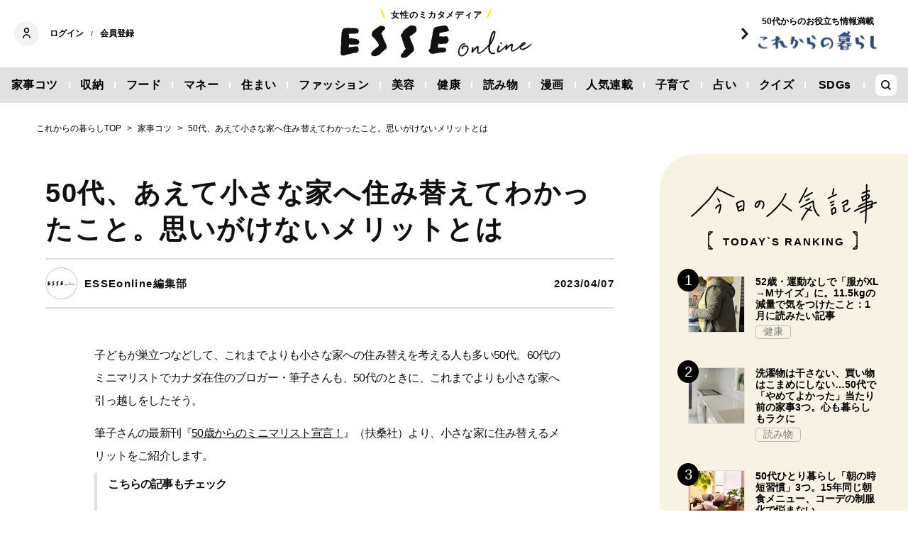

--- FILE ---
content_type: text/html; charset=utf-8
request_url: https://esse-online.jp/articles/-/23546
body_size: 17498
content:
<!DOCTYPE html>
<html lang="ja">
<head>
  <meta charset="utf-8">
  <meta name="viewport" content="initial-scale=1, width=device-width">

<title id="js-page-title">50代、あえて小さな家へ住み替えてわかったこと。思いがけないメリットとは | ESSEonline（エッセ オンライン）</title>
<meta id="js-meta-description" name="description" content="子どもが巣立つなどして、これまでよりも小さな家への住み替えを考える人も多い50代。60代のミニマリストでカナダ在住のブロガー・筆子さんも、50代のときに、これまでよりも小さな家へ引っ越しをしたそう。" />
<meta property="og:locale" content="ja_JP" />
<meta property="og:site_name" content="ESSEonline（エッセ オンライン）" />
<meta property="og:title" content="50代、あえて小さな家へ住み替えてわかったこと。思いがけないメリットとは | ESSEonline（エッセ オンライン）" />
<meta property="og:type" content="article" />
<meta property="og:url" content="https://esse-online.jp/articles/-/23546" />
<meta property="og:description" content="子どもが巣立つなどして、これまでよりも小さな家への住み替えを考える人も多い50代。60代のミニマリストでカナダ在住のブロガー・筆子さんも、50代のときに、これまでよりも小さな家へ引っ越しをしたそう。" />
<meta property="og:image" content="https://esse.ismcdn.jp/mwimgs/6/1/1200w/img_61982b6278b32004a8c8aadc483f54631696642.jpg" />
<meta name="twitter:card" content="summary_large_image">
<meta name="twitter:site" content="">
<meta name="robots" content="max-image-preview:large">



<meta name="cXenseParse:fpi-category" content="マネー" />
<meta name="cXenseParse:fpi-subcategory" content="節約,家計管理,すっきり暮らし,捨てる,家事アイデア" data-separator="," />
<meta name="cXenseParse:fpi-series" content="" />
<meta name="cXenseParse:fpi-feature" content=""  data-separator="," />
<meta name="cXenseParse:fpi-korekara" content="これからの暮らし" />
<meta name="cXenseParse:fpi-originaltitle" content="50代、「狭い家への住み替え」で手に入れたもの。出費と家事のラクさ以外にもメリットがあった" />
<meta name="cXenseParse:fpi-tag" content="ミニマリスト,50代,60代,50代からの暮らし方,健康,これからの暮らし" data-separator="," />
<meta name="cXenseParse:pageclass" content="article"/>
<meta name="cXenseParse:fpi-articletype" content="free"/>
<meta name="cXenseParse:author" content="ESSEonline編集部" data-separator="," />
<meta name="cXenseParse:fpi-writer" content="ESSEonline編集部" data-separator="," />
<meta name="cXenseParse:fpi-editor" content="7" data-separator="," />
<meta name="cXenseParse:fpi-sponsor" content="" />
<meta name="cXenseParse:recs:image" content="https://esse.ismcdn.jp/mwimgs/6/1/1200w/img_61982b6278b32004a8c8aadc483f54631696642.jpg"/>
<meta name="cXenseParse:fpi-articleid" content="23546" />
<meta name="cXenseParse:articleid" content="23546" />
<meta name="cXenseParse:fpi-pubyear" content="2023" />
<meta name="cXenseParse:fpi-pubmonth" content="202304" />
<meta name="cXenseParse:fpi-pubday" content="20230407" />
<meta property="article:published_time" content="2023-04-07T11:00:00+09:00"/>
<meta property="article:modified_time" content="2023-04-13T16:39:37+09:00"/> <meta name="p:domain_verify" content="cc4a563e7a50e5e9b3d7e110c9c9049d"/>

<link rel="shortcut icon" sizes="16x16 32x32 96x96" href="https://esse.ismcdn.jp/common/images/favicon.ico">
<link rel="apple-touch-icon" type="image/png" sizes="180x180" href="https://esse.ismcdn.jp/common/images/common/apple_touch.png">
<link rel="icon" type="image/png" sizes="192x192" href="https://esse.ismcdn.jp/common/images/common/logo_192.png">

<link rel="canonical" href="https://esse-online.jp/articles/-/23546">
<link rel="preconnect" href="//esse.ismcdn.jp" crossorigin>
<link rel="preconnect" href="//www.google-analytics.com" crossorigin>
<link rel="preconnect" href="//www.googletagmanager.com" crossorigin>
<link rel="preconnect" href="//www.googletagservices.com" crossorigin>
<link rel="preconnect" href="//adservice.google.co.jp" crossorigin>
<link rel="preconnect" href="//adservice.google.com" crossorigin>
<link rel="preconnect" href="//pagead2.googlesyndication.com" crossorigin>
<link rel="preconnect" href="//tpc.googlesyndication.com" crossorigin>
<link rel="preconnect" href="//googleads.g.doubleclick.net" crossorigin>
<link rel="preconnect" href="//ajax.googleapis.com" crossorigin>
<link rel="preconnect" href="//stats.g.doubleclick.net" crossorigin>
<link rel="preconnect" href="//securepubads.g.doubleclick.net" crossorigin>
<link rel="preconnect" href="//www.youtube.com" crossorigin>
<link rel="preconnect" href="//twitter.com" crossorigin>
<link rel="preconnect" href="//syndication.twitter.com" crossorigin>
<link rel="preconnect" href="//platform.twitter.com" crossorigin>
<link rel="preconnect" href="//cdnjs.cloudflare.com" crossorigin>
<link rel="preconnect" href="//bousai-parts.kyodo-d.jp" crossorigin>
<link rel="preconnect" href="//token.rubiconproject.com" crossorigin>
<link rel="preconnect" href="//log.outbrainimg.com" crossorigin>
<link rel="preconnect" href="//static.criteo.net" crossorigin>
<link rel="preconnect" href="//gum.criteo.com" crossorigin>
<link rel="preconnect" href="//cdn.jsdelivr.net" crossorigin>  <link rel="stylesheet" href="https://esse.ismcdn.jp/resources/esse/css/pc/shared/shared.css?202512111414">
  <link rel="stylesheet" href="https://esse.ismcdn.jp/resources/esse/css/pc/pages/leafs.css?202512111414">

<style>
.u-accent-color1 {
  background-color: #f2f2f2;
  background-color: #e1e1e1;
}

.u-accent-color2:hover {
  background-color: #e0e0e0;
  background-color: #c0c0c0;
}

.u-accent-color3::before {
  background-color: #f8f2e5;
  background-color: #f0f5f7;
}

.u-accent-color4 {
  background-color: #fcea17;
  background-color: #ccea17;
}

.u-accent-color4::before,
.u-accent-color4::after {
  border-top-color: #fcea17;
  border-top-color: #ccea17;
}

.u-accent-color5 {
  background-color: #f0f5f7;
  background-color: #f8f2e5;
}
</style>

<script type="application/javascript" src="//anymind360.com/js/2081/ats.js"></script>
<script async src="https://securepubads.g.doubleclick.net/tag/js/gpt.js"></script>
<script>
  window.googletag = window.googletag || {cmd: []};
  googletag.cmd.push(function() {
    googletag.defineSlot('/83555300,19661753/fusosha/esseonline/pc_all_right_1st', [[1, 1], [300, 250], [336, 280], 'fluid'], 'pc_all_right_1st').addService(googletag.pubads());
     googletag.defineSlot('/83555300,19661753/fusosha/esseonline/pc_all_right_2nd', [[336, 280], [300, 250], 'fluid', [1, 1]], 'pc_all_right_2nd').addService(googletag.pubads());
    googletag.defineSlot('/83555300,19661753/fusosha/esseonline/pc_article_underarticle_left', [[300, 250], [336, 280], [1, 1]], 'pc_article_underarticle_left').addService(googletag.pubads());
    googletag.defineSlot('/83555300,19661753/fusosha/esseonline/pc_article_underarticle_right', [[300, 250], [336, 280], [1, 1]], 'pc_article_underarticle_right').addService(googletag.pubads());
     googletag.pubads().setTargeting("category", "マネー"); 
    googletag.pubads().setTargeting("subcategory", ["節約", "家計管理", "すっきり暮らし", "捨てる", "家事アイデア"]); 
     googletag.pubads().setTargeting("tag", ["ミニマリスト", "50代", "60代", "50代からの暮らし方", "健康", "これからの暮らし"]);
    googletag.pubads().enableSingleRequest();
    googletag.enableServices();
  });
</script>
  
  <script defer src="https://esse.ismcdn.jp/common/js/lozad.min.js?202512111414"></script>
  <script defer src="https://esse.ismcdn.jp/common/js/stickyfill.js"></script>
  <script src="https://code.jquery.com/jquery-3.6.0.min.js" integrity="sha256-/xUj+3OJU5yExlq6GSYGSHk7tPXikynS7ogEvDej/m4=" crossorigin="anonymous"></script>
  <script defer src="https://esse.ismcdn.jp/resources/esse/js/pc/tools.js?202512111414"></script>
  <script defer src="https://esse.ismcdn.jp/resources/esse/js/pc/leafs.js?202512111414"></script>
  


<script>
function hasLocalStorage() {
try { return typeof window.localStorage === 'object' && typeof window.localStorage.getItem === 'function'; } catch (e) { return false; }
}
function cx_getOptOutStatus(key) {
  var status = false;
  if (hasLocalStorage()) {
    var optedOut = window.localStorage.getItem(key);
    if (optedOut && optedOut === 'true') {
      status = true;
    }
  }
  return status;
}
</script>
<script type="text/javascript" src="//csm.cxpublic.com/Fusosha.js"></script>

<style>
.tp-modal{
  z-index: 2147483647 !important;
}
</style>

<script>
tp = window["tp"] || [];
tp.push(["setTags", ["マネー", "収納", "家事コツ", "これからの暮らし", "節約", "家計管理", "すっきり暮らし", "捨てる", "家事アイデア", "ミニマリスト", "50代", "60代", "50代からの暮らし方", "健康", "これからの暮らし"]]);
tp.push(["setContentAuthor", ["ESSEonline編集部"]]);
</script>
<script type="application/ld+json">
[{"@context":"https://schema.org","@type":"BreadcrumbList","itemListElement":[{"@type":"ListItem","position":1,"item":{"@id":"https://esse-online.jp","name":"トップ"}},{"@type":"ListItem","position":2,"item":{"@id":"https://esse-online.jp/list/genre/housework","name":"家事コツ"}},{"@type":"ListItem","position":3,"item":{"@id":"https://esse-online.jp/articles/-/23546","name":"50代、あえて小さな家へ住み替えてわかったこと。思いがけないメリットとは"}}]},{"@context":"https://schema.org","@type":"NewsArticle","mainEntityOfPage":{"@type":"WebPage","@id":"https://esse-online.jp/articles/-/23546"},"headline":"50代、あえて小さな家へ住み替えてわかったこと。思いがけないメリットとは","image":{"@type":"ImageObject","url":"https://esse.ismcdn.jp/mwimgs/6/1/1200wm/img_61982b6278b32004a8c8aadc483f54631696642.jpg","width":"1200","height":"799"},"datePublished":"2023-04-07T11:00:00+09:00","dateModified":"2023-04-13T16:39:37+09:00","articleSection":"収納,節約,家計管理,すっきり暮らし,捨てる,家事アイデア","author":[{"@type":"Person","name":"ESSEonline編集部","url":"https://esse-online.jp/list/author/ESSEonline%E7%B7%A8%E9%9B%86%E9%83%A8"}],"description":"子どもが巣立つなどして、これまでよりも小さな家への住み替えを考える人も多い50代。60代のミニマリストでカナダ在住のブロガー・筆子さんも、…","publisher":{"@type":"Organization","name":"ESSEonline（エッセ オンライン）","logo":{"@type":"ImageObject","url":"https://esse-online.jp/common/images/component/logo.svg"}}}]
</script>
  <script>
  dataLayer = [{
    'media'        : 'ESSE',
  }];
  </script>
<!-- Google Tag Manager -->
<script>(function(w,d,s,l,i){w[l]=w[l]||[];w[l].push({'gtm.start':
new Date().getTime(),event:'gtm.js'});var f=d.getElementsByTagName(s)[0],
j=d.createElement(s),dl=l!='dataLayer'?'&l='+l:'';j.async=true;j.src=
'https://www.googletagmanager.com/gtm.js?id='+i+dl;f.parentNode.insertBefore(j,f);
})(window,document,'script','dataLayer','GTM-W4CWG9');</script>
<!-- End Google Tag Manager -->
<!-- 2022.12.09 -->
<script async src="https://pagead2.googlesyndication.com/pagead/js/adsbygoogle.js?client=ca-pub-2364439630300423" crossorigin="anonymous"></script>
<!-- 2022.12.09 --></head><body>
<div class="OUTBRAIN" data-src="DROP_PERMALINK_HERE" data-widget-id="AR_2"></div><script type="text/javascript" async="async" src="//widgets.outbrain.com/outbrain.js"></script>
<!-- Piano Script Start -->
<!-- Piano Scriptブロック時表示モーダル（CLOSEボタンあり） -->
<div id="tpModal" class="pi_modal" style="display:none;position:absolute;z-index:9999999;left:0;top:0;width:100%;height:100%;overflow:auto;background-color:#333;opacity:0.90;">
  <div class="pi_content" style="position:relative;text-align:center;color:black;background-color:white;opacity:1;margin:150px auto 0 auto;width:80%;padding:20px;min-height:150px;border:1px solid black;">
    <h3><p>コンテンツブロックが有効であることを検知しました。</p></h3>
    <p>このサイトを利用するには、コンテンツブロック機能（広告ブロック機能を持つ機能拡張等）を無効にしてページを再読み込みしてく>ださい </p>
    <div class="pi_close" style="display:block;position:absolute;top:0.5rem;right:1rem;cursor:pointer;">✕</div>
  </div>
</div>
<script src="https://cdnjs.cloudflare.com/ajax/libs/promise-polyfill/8.2.0/polyfill.min.js" integrity="sha512-YK+bAjUuYdjPksbGQIIIsUn5hgYFsc+nXgx21Wwby9Mv+rJd8WZH2FRe1RdlTjFu1vxlGia9/RqmUMcZtX+BrA==" crossorigin="anonymous"></script>
<!-- Piano Composer Script -->
<script>
var tp=window.tp||[];
//(AID, is Production?, tpscript loading timeout sec(default:15sec, off:0))
(function(h,f,c){tp.push(["setUseTinypassAccounts",!1]);f?(tp.push(["setSandbox",!1]),tp.push(["setEndpoint","https://buy-ap.piano.io/api/v3"]),tp.push(["setPianoIdUrl","https://id-ap.piano.io"]),tp.push(["setEspEndpoint","https://api-esp-ap.piano.io"])):tp.push(["setSandbox",!0]);c=Number.isInteger(c)?parseInt(c):15;(new Promise(function(a,d){var b=document.createElement("script");b.type="text/javascript";b.async=!0;b.src=(f?"//experience-ap.piano.io":"//sandbox.piano.io")+"/xbuilder/experience/load?aid="+h;b.onload=function(){window.tpLoaded?a():d(!0)};b.onerror=function(){d(!0)};var e=document.querySelector("script");e.parentNode.insertBefore(b,e)})).then(function(){return new Promise(function(a,d){0==c?a():function(b,e){function g(){window.tp&&tp.isInitialized?a():k++>e?d(!0):setTimeout(g,b)}var k=0;setTimeout(g,b)}(1E3*c/20,20)})})["catch"](function(a){a&&(a=document.querySelector("#tpModal"))&&(a.style.display="block",(a=document.querySelector(".pi_close"))&&a.addEventListener("click",function(){document.querySelector("#tpModal").style.display="none"}))})
})("ND6IApTQpj", true);
</script>
<!-- Piano Script End -->


  <div id="wrapper" class="wrapper">
<header>
  <div class="header">
    <div class="header__inner">
<div class="header-member">
  <div class="header-member__profile"></div>

  <button class="header-member__login js-login" id="piano-login">ログイン</button>

  <span class="header-member__divider js-member-divider  --no-mypage ">/</span>
  
  <button class="header-member__register js-register" id="piano-regist">会員登録</button>
  <div id="piano-register"></div>
  <a href="/list/mypage" class="header-member__register js-mypage" style="display:none;">マイページ</a>
</div>

<div class="header-logo">
  <a href="/">
    <div class="header-logo__title "><div class="header-logo__txt"><p>女性のミカタメディア</p>
</div></div>
    <img class="header-logo__img" src="https://esse.ismcdn.jp/common/images/header/header_logo.svg" alt="ESSEonline（エッセ オンライン）" width="270" height="46">
  </a>
</div>

<a href="/list/korekara" class=" header-sub-logo">
  <div class="header-sub-logo__img">
    <span class="header-sub-logo__ttl">50代からのお役立ち情報満載</span>
    <img src="/common/images/header/header_sub_logo.svg" width="175" height="30" alt="これからの暮らし by ESSEonline">
  </div>
</a>    </div>
    

<div class="global-nav js-global-nav ">
  <nav>
    <ul class="global-nav__inner  u-accent-color1">
      <li class="global-nav__only-fixed">
        <a href="/" class="global-nav__logo u-hover-opacity">
          <img src="/common/images/header/header_logo.svg" width="122.5" height="26" alt="ESSEonline（エッセ オンライン）">
        </a>
      </li>

      <li class="global-nav__item u-accent-color2">
        <a href="/list/genre/housework"  >家事コツ</a>
      </li>
      <li class="global-nav__item u-accent-color2">
        <a href="/list/genre/home-organizing"  >収納</a>
      </li>
      <li class="global-nav__item u-accent-color2">
        <a href="/list/genre/food"  >フード</a>
      </li>
      <li class="global-nav__item u-accent-color2">
        <a href="/list/genre/money"  >マネー</a>
      </li>
      <li class="global-nav__item u-accent-color2">
        <a href="/list/sumai"  >住まい</a>
      </li>
      <li class="global-nav__item u-accent-color2">
        <a href="/list/genre/fashion"  >ファッション</a>
      </li>
      <li class="global-nav__item u-accent-color2">
        <a href="/list/genre/beauty"  >美容</a>
      </li>
      <li class="global-nav__item u-accent-color2">
        <a href="/list/genre/health"  >健康</a>
      </li>
      <li class="global-nav__item u-accent-color2">
        <a href="/list/genre/column"  >読み物</a>
      </li>
      <li class="global-nav__item u-accent-color2">
        <a href="/list/genre/column/comic"  >漫画</a>
      </li>
      <li class="global-nav__item u-accent-color2">
        <a href="/list/series"  >人気連載</a>
      </li>
      <li class="global-nav__item u-accent-color2">
        <a href="/list/genre/kids"  >子育て</a>
      </li>
      <li class="global-nav__item u-accent-color2">
        <a href="/list/genre/fortune"  >占い</a>
      </li>
      <li class="global-nav__item u-accent-color2">
        <a href="/list/genre/quiz"  >クイズ</a>
      </li>
      <li class="global-nav__item u-accent-color2">
        <a href="/list/special/SDGs"  >SDGs</a>
      </li>
      <li class="global-nav__item global-nav__item-search js-header-search__icon">
        <div class="global-nav__item-search-label">
        </div>
      </li>
    </ul>
  </nav>
</div>
<div class="header-search js-header-search">
  <div class="header-search__inner">
    <form class="header-search__form" action="/search">
      <input type="text" class="js-header-search__input header-search__text" name="fulltext" placeholder="サイト検索" value="">
      <div class="header-search__btn">
        <button type="submit" class="header-search__btn-img"></button>
      </div>
    </form>
  </div>
</div>  </div>
</header>
    <div class="l-content">
<nav class="c-breadcrumb">
  <ol class="c-breadcrumb__content">
    <li>
      <a href="/list/korekara">
        <span>これからの暮らしTOP</span>
      </a>
    </li>
    <li>
      <a href="/list/genre/housework">
        <span>家事コツ</span>
      </a>
    </li>
    <li>
      <a href="/articles/-/23546">
        <span>50代、あえて小さな家へ住み替えてわかったこと。思いがけないメリットとは</span>
      </a>
    </li>
  </ol>
</nav>      <div class="l-main">
        <article>
<div class="article-header ">
  <div  class="article-header__headline">
    <h1 class="article-header__ttl js-article-header-ttl">50代、あえて小さな家へ住み替えてわかったこと。思いがけないメリットとは</h1>
  </div>
  <div class="article-header__info">

    <div class="article-header__author-wrap">
      <a href="/list/author/ESSEonline%E7%B7%A8%E9%9B%86%E9%83%A8" class="article-header__author">
        <div class="article-header__icon">
          <img src="[data-uri]" data-src="/mwimgs/b/a/43mw/img_ba7ae9b1ca852552792768245df38b5635090.png" data-srcset="/mwimgs/b/a/43mw/img_ba7ae9b1ca852552792768245df38b5635090.png 1x, /mwimgs/b/a/86mw/img_ba7ae9b1ca852552792768245df38b5635090.png 2x" class="lozad article-header__icon-lazy" alt="ESSEonline編集部" width="43" height="43">
        </div>
        <div class="article-header__name">ESSEonline編集部</div>
      </a>


    </div>

    <time datetime="2023-04-07 11:00">2023/04/07</time>
  </div>
</div>          <div class="article-body" data-cx-area="post">
            <p>子どもが巣立つなどして、これまでよりも小さな家への住み替えを考える人も多い50代。60代のミニマリストでカナダ在住のブロガー・筆子さんも、50代のときに、これまでよりも小さな家へ引っ越しをしたそう。</p>
            <p class="u-lg-mb-1">筆子さんの最新刊『<a href="http://www.amazon.co.jp/gp/product/4594093809/ref=as_li_ss_il?ie=UTF8&amp;camp=247&amp;creative=7399&amp;creativeASIN=4594093809&amp;linkCode=as2&amp;tag=esseonline0a-22" target="_blank">50歳からのミニマリスト宣言！</a>』（扶桑社）より、小さな家に住み替えるメリットをご紹介します。</p>

<div class="article-body-related noprovide">
<p>こちらの記事もチェック</p>
<a href="/articles/-/22837">50代は「重いバッグ」を卒業する。今すぐバッグの中から捨てたいもの5つ</a>
</div>

<h2>60代ミニマリストが、小さな家に引っ越して手に入れたもの</h2>

<div class="image-area figure-center" style="width:680px;">
<a href="/articles/photo/23546?pos=0"><img alt="※写真はイメージです（以下同）" class="lozad" src="[data-uri]" data-src="https://esse.ismcdn.jp/mwimgs/6/1/680mw/img_61982b6278b32004a8c8aadc483f54631696642.jpg" data-srcset="https://esse.ismcdn.jp/mwimgs/6/1/680mw/img_61982b6278b32004a8c8aadc483f54631696642.jpg 1x,https://esse.ismcdn.jp/mwimgs/6/1/1360mw/img_61982b6278b32004a8c8aadc483f54631696642.jpg 2x" width="680" height="453"></a>

<div class="caption --icon">※写真はイメージです（以下同）<a class="caption__icon" href="/articles/photo/23546?pos=0"></a>
</div>
</div>
<a class="article-body-gallery-link u-link" href="/articles/photo/23546"><span>すべての画像を見る（全4枚）</span></a>

<p>賃貸派で、カナダに来て以来、ずっと家を借りて住んでいるという筆子さん。</p>

<p>「娘が生まれてからはいつも一軒家に住んでいましたが、2014年、娘が高校生のとき、ベースメント（半地下）のみの住まいに引っ越しました。カナダの家は、メインフロア（地上の階）にベースメントという構成です。それまで家を丸ごと使っていたのが、半分になりました。敷地も前より狭いので、実際は半分以下です。多少便利な場所になりましたが、スペースは大幅に減少。しかし、引っ越してすぐにラクになったと感じました」</p>

<p class="u-lg-mb-5">小さな家に引っ越してよかったことを教えてもらいました。</p>

<h3>●家賃と家事の負担が減った</h3>

<div class="image-area figure-center" style="width:680px;"><a href="/articles/photo/23546?pos=1" class="image-area-link --icon"><img alt="家賃" class="lozad" src="[data-uri]" data-src="https://esse.ismcdn.jp/mwimgs/5/9/680mw/img_59afbeb627964a6bb98f939b6cadd7b41482507.jpg" data-srcset="https://esse.ismcdn.jp/mwimgs/5/9/680mw/img_59afbeb627964a6bb98f939b6cadd7b41482507.jpg 1x,https://esse.ismcdn.jp/mwimgs/5/9/1360mw/img_59afbeb627964a6bb98f939b6cadd7b41482507.jpg 2x" width="680" height="453"></a></div>

<p>筆子さんは、<span class="marker --yellow"><span class="bold">これまでよりも交通の便のいいところに引っ越したにもかかわらず、家賃が安くなった</span></span>そう。</p>

<p>「差額は月に2万～3万円というところです。家が狭いし、メインフロアの人と光熱費を折半するので、こちらも下がりました。スペースが限られていて大きな家具は置けないため、余計なものを買いにくくなり、この点でも出費が減りました」</p>

<p>出費が減っただけではなく、こんなメリットも。</p>

<p class="u-lg-mb-1">「<span class="marker --yellow"><span class="bold">居住スペースが半分以下になったので、掃除がラクになりました。</span></span>以前の家のリビングはフローリングだったので、毎日ぞうきんがけをしましたが、現在はカーペット敷きなので、たまに掃除機をかけるだけ。自分の部屋は、ペットの毛を取るためのゴムのほうきで掃いています。</p>

<p class="u-lg-mb-5">庭に物干しをするスペースがないので、洗濯ものは洗濯機の奥にある小さなスペースに干しています。干すのも乾いたものを取り込むのも、とても簡単です。以前は、洗濯機は階下（ベースメント）にあったので、洗濯ものを持って階段を上り、それから外に出てロープに干すという、今思うと重労働をしていました」</p>

<h3>●器が小さいとものが増えない</h3>

<div class="image-area figure-center" style="width:680px;"><a href="/articles/photo/23546?pos=2" class="image-area-link --icon"><img alt="リビング" class="lozad" src="[data-uri]" data-src="https://esse.ismcdn.jp/mwimgs/2/c/680mw/img_2cfb99377f0479a88642b13b713e626b570107.jpg" data-srcset="https://esse.ismcdn.jp/mwimgs/2/c/680mw/img_2cfb99377f0479a88642b13b713e626b570107.jpg 1x,https://esse.ismcdn.jp/mwimgs/2/c/1360mw/img_2cfb99377f0479a88642b13b713e626b570107.jpg 2x" width="680" height="453"></a></div>

<p class="u-lg-mb-1">さらに、「小さな家は収納スペースが少ないので、余分なものがたまりにくい」と話す筆子さん。</p>

<p class="u-lg-mb-1">「<span class="marker --yellow"><span class="bold">多くの人が、さして大事でないものを捨てずにいつまでも所有するのは、収納場所があるからです。</span></span>夫は私とは違い、これまでの人生で関わりのあったものを、なんでもかんでもとっておくタイプです。しかし、持っていたものすべてを今の家に持ち込むことは物理的に不可能だったので、さすがの夫も引っ越し前はたくさんものを捨てました。引っ越し後も夫の捨てる作業は続き、夜な夜な古い書類をシュレッドしています」</p>


          </div>
<div class="article-footer">
    <div class="article-footer-nextpage c-btn-link">
      <a href="https://esse-online.jp/articles/-/23546?page=2" class="c-btn-link__item"><span>次ページ ＞</span><span>思いがけない意外なメリットとは？</span></a> 
    </div>
    
<div class="article-footer-ad">
  <div class="article-footer-ad__item">
  <div class="c-ad">
  <!-- /83555300/fusosha/esseonline/pc_article_underarticle_left -->
<div id='pc_article_underarticle_left'>
  <script>
    googletag.cmd.push(function() { googletag.display('pc_article_underarticle_left'); });
  </script>
</div>
  </div>
  </div>
  <div class="article-footer-ad__item">
  <div class="c-ad">
  <!-- /83555300/fusosha/esseonline/pc_article_underarticle_right -->
<div id='pc_article_underarticle_right'>
  <script>
    googletag.cmd.push(function() { googletag.display('pc_article_underarticle_right'); });
  </script>
</div>
  </div>
  </div>
</div>    
    <div class="article-footer__content --mb60  js-rate-article-body-end">
<div class="piano_inline_recomend" style="margin-bottom:30px;"></div>

    <div class="c-pagination">
                    <span class="c-pagination__item page current">1</span>
                    <span class="c-pagination__item lastpage"><a href="https://esse-online.jp/articles/-/23546?page=2">2</a></span>
          <span class="c-pagination__item next"><a href="https://esse-online.jp/articles/-/23546?page=2"></a></span>
    </div><!-- /pagination -->
    </div>
  <div class="article-footer-tag">
  <a href="/list/tag/%E3%83%9F%E3%83%8B%E3%83%9E%E3%83%AA%E3%82%B9%E3%83%88">#ミニマリスト</a>
  <a href="/list/tag/50%E4%BB%A3">#50代</a>
  <a href="/list/tag/60%E4%BB%A3">#60代</a>
  <a href="/list/tag/50%E4%BB%A3%E3%81%8B%E3%82%89%E3%81%AE%E6%9A%AE%E3%82%89%E3%81%97%E6%96%B9">#50代からの暮らし方</a>
  <a href="/list/tag/%E5%81%A5%E5%BA%B7">#健康</a>
  <a href="/list/korekara">#これからの暮らし</a>
  </div>
    
<script type="text/javascript" defer src="https://assets.pinterest.com/js/pinit_main.js"></script>
<div class="article-footer-sns">
  <a class="js-share u-hover-opacity --fb" href="https://www.facebook.com/share.php?u=https://esse-online.jp/articles/-/23546" title="facebook" rel="noopener nofollow" data-lang="ja" target="_blank">
    <img class="article-footer-sns__img" src="https://esse.ismcdn.jp/common/images/component/icon_fb.svg" alt="facebook" width= "17" height= "17" loading="lazy">
  </a>
  <a class="js-share u-hover-opacity --tw" href="https://twitter.com/intent/tweet?url=https://esse-online.jp/articles/-/23546&amp;text=50%E4%BB%A3%E3%80%81%E3%81%82%E3%81%88%E3%81%A6%E5%B0%8F%E3%81%95%E3%81%AA%E5%AE%B6%E3%81%B8%E4%BD%8F%E3%81%BF%E6%9B%BF%E3%81%88%E3%81%A6%E3%82%8F%E3%81%8B%E3%81%A3%E3%81%9F%E3%81%93%E3%81%A8%E3%80%82%E6%80%9D%E3%81%84%E3%81%8C%E3%81%91%E3%81%AA%E3%81%84%E3%83%A1%E3%83%AA%E3%83%83%E3%83%88%E3%81%A8%E3%81%AF" title="twitter" rel="noopener nofollow" data-lang="ja" target="_blank">
    <img class="article-footer-sns__img" src="https://esse.ismcdn.jp/common/images/component/icon_x.svg" alt="twitter" width= "17" height= "17" loading="lazy">
  </a>
  <a class="js-share u-hover-opacity --line" href="https://social-plugins.line.me/lineit/share?url=https://esse-online.jp/articles/-/23546" title="line" rel="noopener nofollow" data-lang="ja" target="_blank">
    <img class="article-footer-sns__img" src="https://esse.ismcdn.jp/common/images/component/icon_line.svg" alt="line" width= "17" height= "17" loading="lazy">
  </a>
  <a class="u-hover-opacity --pin js-share"
    data-pin-do="buttonPin"
    data-pin-custom="true"
    data-pin-log="button_pinit"
    href="https://www.pinterest.com/pin/create/button?url=https%3A%2F%2Fesse-online.jp%2Farticles%2F-%2F23546&media=&description=50%25E4%25BB%25A3%25E3%2580%2581%25E3%2581%2582%25E3%2581%2588%25E3%2581%25A6%25E5%25B0%258F%25E3%2581%2595%25E3%2581%25AA%25E5%25AE%25B6%25E3%2581%25B8%25E4%25BD%258F%25E3%2581%25BF%25E6%259B%25BF%25E3%2581%2588%25E3%2581%25A6%25E3%2582%258F%25E3%2581%258B%25E3%2581%25A3%25E3%2581%259F%25E3%2581%2593%25E3%2581%25A8%25E3%2580%2582%25E6%2580%259D%25E3%2581%2584%25E3%2581%258C%25E3%2581%2591%25E3%2581%25AA%25E3%2581%2584%25E3%2583%25A1%25E3%2583%25AA%25E3%2583%2583%25E3%2583%2588%25E3%2581%25A8%25E3%2581%25AF">
      <img class="article-footer-sns__img" src="https://esse.ismcdn.jp/common/images/component/icon_pin.svg" alt="pinterest" width="20" height="20" loading="lazy">
    </a>
</div>
<script defer>
(function() {
  var shareButton = document.getElementsByClassName("js-share");
  for (var i = 0; i < shareButton.length; i++) {
    shareButton[i].addEventListener("click", function(e) {
      e.preventDefault();
      window.open(this.href, "SNS_window", "width=600, height=500, menubar=no, toolbar=no, scrollbars=yes");
    }, false);
  }
})()
</script>      
</div>        </article>

        <div class="u-mb-90 js-inscroll-position1">
<section class="check-list">
  <div class="check-list__head">
    <div class="c-headline --top">
      <h2 class="c-headline__main-title">この記事もチェック！</h2>
    </div>
  </div>

  <div class="check-list__content">
  <div class="m-col --col3"><article class="m-article-row --check m-col__item">  <div class="m-article-row__content">    <a href="/articles/-/34983" class="m-article-row__thumb "><img src="[data-uri]" data-src="https://esse.ismcdn.jp/mwimgs/d/0/272h/img_d0b86f8ad7d41b2cc0353d0fae258780487602.jpg" data-srcset="https://esse.ismcdn.jp/mwimgs/d/0/272h/img_d0b86f8ad7d41b2cc0353d0fae258780487602.jpg 1x, https://esse.ismcdn.jp/mwimgs/d/0/544h/img_d0b86f8ad7d41b2cc0353d0fae258780487602.jpg 2x" class="lozad m-article-row__thumb-img" alt="冬のダメージによる大人のうねり髪を「新感覚のヘアマスク」で手軽にホームケア！年末年始も安心" width="408" height="272">    </a>    <div  class="m-article-row__info">      <a href="/articles/-/34983" class="m-article-row__title">冬のダメージによる大人のうねり髪を「新感覚のヘアマスク」で手軽にホームケア！年末年始も安心</a>      <div class="m-article-row__bottom">        <div class="m-article-row__category">          <a href="/list/genre/pr" class="m-article-row__category-item u-hover-opacity">PR</a>        </div>      </div>    </div>  </div></article><article class="m-article-row --check m-col__item">  <div class="m-article-row__content">    <a href="/articles/-/35449" class="m-article-row__thumb "><img src="[data-uri]" data-src="https://esse.ismcdn.jp/mwimgs/7/5/272h/img_75e085d9ac064f0b673de0fc2102fd3265438.jpg" data-srcset="https://esse.ismcdn.jp/mwimgs/7/5/272h/img_75e085d9ac064f0b673de0fc2102fd3265438.jpg 1x, https://esse.ismcdn.jp/mwimgs/7/5/544h/img_75e085d9ac064f0b673de0fc2102fd3265438.jpg 2x" class="lozad m-article-row__thumb-img" alt="＜プレゼント＞YB-LAB.「ふわりぃスリム（R）腹巻パンツ（色：ミッドナイト）」が抽選で当たる。アンケートに答えよう（所要時間2分）" width="408" height="272">    </a>    <div  class="m-article-row__info">      <a href="/articles/-/35449" class="m-article-row__title">＜プレゼント＞YB-LAB.「ふわりぃスリム（R）腹巻パンツ（色：ミッドナイト）」が抽選で当たる。アンケートに答えよう（所要時間2分）</a>      <div class="m-article-row__bottom">        <div class="m-article-row__category">        </div>      </div>    </div>  </div></article><article class="m-article-row --check m-col__item">  <div class="m-article-row__content">    <a href="/articles/-/34937" class="m-article-row__thumb "><img src="[data-uri]" data-src="https://esse.ismcdn.jp/mwimgs/4/6/272h/img_46d54d0dee4862dd30fdc72db8634c78206687.jpg" data-srcset="https://esse.ismcdn.jp/mwimgs/4/6/272h/img_46d54d0dee4862dd30fdc72db8634c78206687.jpg 1x, https://esse.ismcdn.jp/mwimgs/4/6/544h/img_46d54d0dee4862dd30fdc72db8634c78206687.jpg 2x" class="lozad m-article-row__thumb-img" alt="暮らしながら「自然と片づく」理想の住まい。無料カタログ請求で＜ギフトカードが当たる＞チャンスも！" width="462" height="272">    </a>    <div  class="m-article-row__info">      <a href="/articles/-/34937" class="m-article-row__title">暮らしながら「自然と片づく」理想の住まい。無料カタログ請求で＜ギフトカードが当たる＞チャンスも！</a>      <div class="m-article-row__bottom">        <div class="m-article-row__category">          <a href="/list/genre/pr" class="m-article-row__category-item u-hover-opacity">PR</a>        </div>      </div>    </div>  </div></article><article class="m-article-row --check m-col__item">  <div class="m-article-row__content">    <a href="/articles/-/35621" class="m-article-row__thumb "><img src="[data-uri]" data-src="https://esse.ismcdn.jp/mwimgs/6/f/272h/img_6f8856460b2faccf6542413ad554aee9235049.jpg" data-srcset="https://esse.ismcdn.jp/mwimgs/6/f/272h/img_6f8856460b2faccf6542413ad554aee9235049.jpg 1x, https://esse.ismcdn.jp/mwimgs/6/f/544h/img_6f8856460b2faccf6542413ad554aee9235049.jpg 2x" class="lozad m-article-row__thumb-img" alt="築35年で夫婦ふたり暮らし、家のものを半分に減らした。とくに「手放してよかったもの」3つ：1月に読みたい記事" width="406" height="272">    </a>    <div  class="m-article-row__info">      <a href="/articles/-/35621" class="m-article-row__title">築35年で夫婦ふたり暮らし、家のものを半分に減らした。とくに「手放してよかったもの」3つ：1月に読みたい記事</a>      <div class="m-article-row__bottom">        <div class="m-article-row__category">        </div>      </div>    </div>  </div></article><article class="m-article-row --check m-col__item">  <div class="m-article-row__content">    <a href="/articles/-/35331" class="m-article-row__thumb "><img src="[data-uri]" data-src="https://esse.ismcdn.jp/mwimgs/9/7/272h/img_9797b91e23b57401a3782d4e34f366751796452.jpg" data-srcset="https://esse.ismcdn.jp/mwimgs/9/7/272h/img_9797b91e23b57401a3782d4e34f366751796452.jpg 1x, https://esse.ismcdn.jp/mwimgs/9/7/544h/img_9797b91e23b57401a3782d4e34f366751796452.jpg 2x" class="lozad m-article-row__thumb-img" alt="dポイントを賢く貯める！携帯電話や買い物だけでなく「電気」もまとめておトク" width="408" height="272">    </a>    <div  class="m-article-row__info">      <a href="/articles/-/35331" class="m-article-row__title">dポイントを賢く貯める！携帯電話や買い物だけでなく「電気」もまとめておトク</a>      <div class="m-article-row__bottom">        <div class="m-article-row__category">          <a href="/list/genre/pr" class="m-article-row__category-item u-hover-opacity">PR</a>        </div>      </div>    </div>  </div></article><article class="m-article-row --check m-col__item">  <div class="m-article-row__content">    <a href="/articles/-/34913" class="m-article-row__thumb "><img src="[data-uri]" data-src="https://esse.ismcdn.jp/mwimgs/b/d/272h/img_bddcaaf698a2c56aaafd873338f766b1167620.jpg" data-srcset="https://esse.ismcdn.jp/mwimgs/b/d/272h/img_bddcaaf698a2c56aaafd873338f766b1167620.jpg 1x, https://esse.ismcdn.jp/mwimgs/b/d/544h/img_bddcaaf698a2c56aaafd873338f766b1167620.jpg 2x" class="lozad m-article-row__thumb-img" alt="AIで暮らしはどう変わる？潮田玲子さんと考える身近な活用術と「支える電気」のこれから" width="420" height="272">    </a>    <div  class="m-article-row__info">      <a href="/articles/-/34913" class="m-article-row__title">AIで暮らしはどう変わる？潮田玲子さんと考える身近な活用術と「支える電気」のこれから</a>      <div class="m-article-row__bottom">        <div class="m-article-row__category">          <a href="/list/genre/pr" class="m-article-row__category-item u-hover-opacity">PR</a>        </div>      </div>    </div>  </div></article></div>
  </div>
</section>
        </div>
        <div class="u-mb-60 js-inscroll-position2">
  <div class="after-recommend">
  <div class="OUTBRAIN" data-src="DROP_PERMALINK_HERE" data-widget-id="AR_1"></div><script type="text/javascript" async="async" src="//widgets.outbrain.com/outbrain.js"></script>
  </div>
        </div>
        <div class="u-mb-60 anonymous-survey"></div>
        <div class="u-mb-60">
        <iframe width="640px" height="480px" src="https://forms.cloud.microsoft/Pages/ResponsePage.aspx?id=DQSIkWdsW0yxEjajBLZtrQAAAAAAAAAAAAN__ix4dadUNEtCQ0pGSVRFUUZKQTVKRkFXSzhYMjhXMi4u&embed=true" frameborder="0" marginwidth="0" marginheight="0" style="border: none; max-width:100%; max-height:100vh" allowfullscreen webkitallowfullscreen mozallowfullscreen msallowfullscreen> </iframe>
        </div>

      </div>
<div class="l-sub subcolumn">
<div class="sub-ranking  subcolumn__item u-accent-color5">
  <div class="sub-ranking__head">
    <div class="sub-ranking__head-logo"><img src="[data-uri]" data-src="https://esse.ismcdn.jp/common/images/smartphone/sub/sub_ranking_logo.svg" alt="今日の人気記事" class="lozad" width="262" height="57"></div>
    <div class="sub-ranking__head-title">TODAY`S RANKING</div>
  </div>
  
  <div class="sub-ranking__content">
    <div class="m-col"><article class="m-article-col --sub-ranking sub-ranking__item m-col__item">  <div class="m-article-col__content">    <a href="/articles/-/35620" class="m-article-col__thumb "><img src="[data-uri]" data-src="https://esse.ismcdn.jp/mwimgs/9/e/78h/img_9e97ca54cdbaaf9c289dac5e2770829d41233.jpg" data-srcset="https://esse.ismcdn.jp/mwimgs/9/e/78h/img_9e97ca54cdbaaf9c289dac5e2770829d41233.jpg 1x, https://esse.ismcdn.jp/mwimgs/9/e/156h/img_9e97ca54cdbaaf9c289dac5e2770829d41233.jpg 2x" class="lozad m-article-col__thumb-img" alt="52歳・運動なしで「服がXL→Mサイズ」に。11.5kgの減量で気をつけたこと：1月に読みたい記事" width="116" height="78">    </a>    <div class="m-article-col__info">      <a href="/articles/-/35620" class="m-article-col__title">52歳・運動なしで「服がXL→Mサイズ」に。11.5kgの減量で気をつけたこと：1月に読みたい記事</a>      <div class="m-article-col__category">        <a href="/list/genre/health" class="m-article-col__category-item u-hover-opacity">健康</a>      </div>    </div>  </div></article><article class="m-article-col --sub-ranking sub-ranking__item m-col__item">  <div class="m-article-col__content">    <a href="/articles/-/35659" class="m-article-col__thumb "><img src="[data-uri]" data-src="https://esse.ismcdn.jp/mwimgs/6/d/78h/img_6d958fd8bf24ad6574dd13b8ac505a091522975.jpg" data-srcset="https://esse.ismcdn.jp/mwimgs/6/d/78h/img_6d958fd8bf24ad6574dd13b8ac505a091522975.jpg 1x, https://esse.ismcdn.jp/mwimgs/6/d/156h/img_6d958fd8bf24ad6574dd13b8ac505a091522975.jpg 2x" class="lozad m-article-col__thumb-img" alt="洗濯物は干さない、買い物はこまめにしない…50代で「やめてよかった」当たり前の家事3つ。心も暮らしもラクに" width="104" height="78">    </a>    <div class="m-article-col__info">      <a href="/articles/-/35659" class="m-article-col__title">洗濯物は干さない、買い物はこまめにしない…50代で「やめてよかった」当たり前の家事3つ。心も暮らしもラクに</a>      <div class="m-article-col__category">        <a href="/list/genre/column" class="m-article-col__category-item u-hover-opacity">読み物</a>      </div>    </div>  </div></article><article class="m-article-col --sub-ranking sub-ranking__item m-col__item">  <div class="m-article-col__content">    <a href="/articles/-/35649" class="m-article-col__thumb "><img src="[data-uri]" data-src="https://esse.ismcdn.jp/mwimgs/e/5/78h/img_e542dca843c1a267510f6b863729e3d7983888.jpg" data-srcset="https://esse.ismcdn.jp/mwimgs/e/5/78h/img_e542dca843c1a267510f6b863729e3d7983888.jpg 1x, https://esse.ismcdn.jp/mwimgs/e/5/156h/img_e542dca843c1a267510f6b863729e3d7983888.jpg 2x" class="lozad m-article-col__thumb-img" alt="50代ひとり暮らし「朝の時短習慣」3つ。15年同じ朝食メニュー、コーデの制服化で悩まない" width="96" height="78">    </a>    <div class="m-article-col__info">      <a href="/articles/-/35649" class="m-article-col__title">50代ひとり暮らし「朝の時短習慣」3つ。15年同じ朝食メニュー、コーデの制服化で悩まない</a>      <div class="m-article-col__category">        <a href="/list/genre/column" class="m-article-col__category-item u-hover-opacity">読み物</a>      </div>    </div>  </div></article><article class="m-article-col --sub-ranking sub-ranking__item m-col__item">  <div class="m-article-col__content">    <a href="/articles/-/35621" class="m-article-col__thumb "><img src="[data-uri]" data-src="https://esse.ismcdn.jp/mwimgs/6/f/78h/img_6f8856460b2faccf6542413ad554aee9235049.jpg" data-srcset="https://esse.ismcdn.jp/mwimgs/6/f/78h/img_6f8856460b2faccf6542413ad554aee9235049.jpg 1x, https://esse.ismcdn.jp/mwimgs/6/f/156h/img_6f8856460b2faccf6542413ad554aee9235049.jpg 2x" class="lozad m-article-col__thumb-img" alt="築35年で夫婦ふたり暮らし、家のものを半分に減らした。とくに「手放してよかったもの」3つ：1月に読みたい記事" width="116" height="78">    </a>    <div class="m-article-col__info">      <a href="/articles/-/35621" class="m-article-col__title">築35年で夫婦ふたり暮らし、家のものを半分に減らした。とくに「手放してよかったもの」3つ：1月に読みたい記事</a>      <div class="m-article-col__category">        <a href="/list/genre/home-organizing" class="m-article-col__category-item u-hover-opacity">収納</a>      </div>    </div>  </div></article><article class="m-article-col --sub-ranking sub-ranking__item m-col__item">  <div class="m-article-col__content">    <a href="/articles/-/35694" class="m-article-col__thumb "><img src="[data-uri]" data-src="https://esse.ismcdn.jp/mwimgs/8/2/78h/img_82000fb596f10fb85b9b54b18db6b31f101765.jpg" data-srcset="https://esse.ismcdn.jp/mwimgs/8/2/78h/img_82000fb596f10fb85b9b54b18db6b31f101765.jpg 1x, https://esse.ismcdn.jp/mwimgs/8/2/156h/img_82000fb596f10fb85b9b54b18db6b31f101765.jpg 2x" class="lozad m-article-col__thumb-img" alt="古タオル・古布で「糸くずが出ない」ウエスのつくり方。汚れ落ち抜群の活用テクも" width="104" height="78">    </a>    <div class="m-article-col__info">      <a href="/articles/-/35694" class="m-article-col__title">古タオル・古布で「糸くずが出ない」ウエスのつくり方。汚れ落ち抜群の活用テクも</a>      <div class="m-article-col__category">        <a href="/list/genre/housework" class="m-article-col__category-item u-hover-opacity">家事コツ</a>      </div>    </div>  </div></article></div>
  </div>

  <div class="c-btn-link --sub-ranking">
    <a href="/list/ranking" class="c-btn-link__item">ランキングをもっと見る</a>
  </div>

<div class="c-banner --recipe">
  <div class="c-banner__content">
    <div   class="c-banner__item --responsive">
      <form action="/list/recipe" method="GET" class="c-banner__form">
        <input type="text" class="c-banner__form-text" name="fulltext" placeholder="食材・料理名を入力し、クリック">
        <input type="hidden" name="cx_clicks_bnr" value="recipe">
        <div class="c-banner__form-btn-wrap">
          <button type="submit" class="c-banner__form-btn" aria-label="検索"></button>
        </div>
      </form>
      <img src="[data-uri]" data-src="https://esse.ismcdn.jp/mwimgs/7/1/270mw/img_71d8334d4c9ed2ca8c5784249aa8d465189720.png" data-srcset="https://esse.ismcdn.jp/mwimgs/7/1/270mw/img_71d8334d4c9ed2ca8c5784249aa8d465189720.png 1x, https://esse.ismcdn.jp/mwimgs/7/1/540mw/img_71d8334d4c9ed2ca8c5784249aa8d465189720.png 2x" class="lozad c-banner__img" alt="" width="270" height="95">
    </div>
  </div>
</div>
  <div class="c-ad">
  <!-- /83555300/fusosha/esseonline/pc_all_right_1st -->
<div id='pc_all_right_1st'>
  <script>
    googletag.cmd.push(function() { googletag.display('pc_all_right_1st'); });
  </script>
</div>
  </div>
</div>
  
<div class="sub-pickup subcolumn__item">
  <div class="sub-pickup__head">
    <div class="c-headline --sub">
      <h2 class="c-headline__main-title">注目の記事</h2>
    </div>
  </div>
  <div class="sub-pickup__content">
  <div class="m-col"><article class="m-article-col --sub-pickup m-col__item">  <div class="m-article-col__content">    <a href="/articles/-/34913" class="m-article-col__thumb "><img src="[data-uri]" data-src="https://esse.ismcdn.jp/mwimgs/b/d/78h/img_bddcaaf698a2c56aaafd873338f766b1167620.jpg" data-srcset="https://esse.ismcdn.jp/mwimgs/b/d/78h/img_bddcaaf698a2c56aaafd873338f766b1167620.jpg 1x, https://esse.ismcdn.jp/mwimgs/b/d/156h/img_bddcaaf698a2c56aaafd873338f766b1167620.jpg 2x" class="lozad m-article-col__thumb-img" alt="AIで暮らしはどう変わる？潮田玲子さんと考える身近な活用術と「支える電気」のこれから" width="120" height="78">    </a>    <div class="m-article-col__info">      <a href="/articles/-/34913" class="m-article-col__title">AIで暮らしはどう変わる？潮田玲子さんと考える身近な活用術と「支える電気」のこれから</a>      <div class="m-article-col__category">        <a href="/list/genre/pr" class="m-article-col__category-item u-hover-opacity">PR</a>      </div>    </div>  </div></article><article class="m-article-col --sub-pickup m-col__item">  <div class="m-article-col__content">    <a href="/articles/-/35620" class="m-article-col__thumb "><img src="[data-uri]" data-src="https://esse.ismcdn.jp/mwimgs/9/e/78h/img_9e97ca54cdbaaf9c289dac5e2770829d41233.jpg" data-srcset="https://esse.ismcdn.jp/mwimgs/9/e/78h/img_9e97ca54cdbaaf9c289dac5e2770829d41233.jpg 1x, https://esse.ismcdn.jp/mwimgs/9/e/156h/img_9e97ca54cdbaaf9c289dac5e2770829d41233.jpg 2x" class="lozad m-article-col__thumb-img" alt="52歳・運動なしで「服がXL→Mサイズ」に。11.5kgの減量で気をつけたこと：1月に読みたい記事" width="116" height="78">    </a>    <div class="m-article-col__info">      <a href="/articles/-/35620" class="m-article-col__title">52歳・運動なしで「服がXL→Mサイズ」に。11.5kgの減量で気をつけたこと：1月に読みたい記事</a>      <div class="m-article-col__category">      </div>    </div>  </div></article><article class="m-article-col --sub-pickup m-col__item">  <div class="m-article-col__content">    <a href="/articles/-/35361" class="m-article-col__thumb "><img src="[data-uri]" data-src="https://esse.ismcdn.jp/mwimgs/b/f/78h/img_bf146544fc4c148ebe0a48e37bb444e5698667.jpg" data-srcset="https://esse.ismcdn.jp/mwimgs/b/f/78h/img_bf146544fc4c148ebe0a48e37bb444e5698667.jpg 1x, https://esse.ismcdn.jp/mwimgs/b/f/156h/img_bf146544fc4c148ebe0a48e37bb444e5698667.jpg 2x" class="lozad m-article-col__thumb-img" alt="筋力が低下する「脊髄性筋萎縮症（SMA）」とは？症状と早期診断のポイント " width="138" height="78">    </a>    <div class="m-article-col__info">      <a href="/articles/-/35361" class="m-article-col__title">筋力が低下する「脊髄性筋萎縮症（SMA）」とは？症状と早期診断のポイント </a>      <div class="m-article-col__category">        <a href="/list/genre/pr" class="m-article-col__category-item u-hover-opacity">PR</a>      </div>    </div>  </div></article><article class="m-article-col --sub-pickup m-col__item">  <div class="m-article-col__content">    <a href="/articles/-/35649" class="m-article-col__thumb "><img src="[data-uri]" data-src="https://esse.ismcdn.jp/mwimgs/e/5/78h/img_e542dca843c1a267510f6b863729e3d7983888.jpg" data-srcset="https://esse.ismcdn.jp/mwimgs/e/5/78h/img_e542dca843c1a267510f6b863729e3d7983888.jpg 1x, https://esse.ismcdn.jp/mwimgs/e/5/156h/img_e542dca843c1a267510f6b863729e3d7983888.jpg 2x" class="lozad m-article-col__thumb-img" alt="50代ひとり暮らし「朝の時短習慣」3つ。15年同じ朝食メニュー、コーデの制服化で悩まない" width="96" height="78">    </a>    <div class="m-article-col__info">      <a href="/articles/-/35649" class="m-article-col__title">50代ひとり暮らし「朝の時短習慣」3つ。15年同じ朝食メニュー、コーデの制服化で悩まない</a>      <div class="m-article-col__category">      </div>    </div>  </div></article><article class="m-article-col --sub-pickup m-col__item">  <div class="m-article-col__content">    <a href="/articles/-/34983" class="m-article-col__thumb "><img src="[data-uri]" data-src="https://esse.ismcdn.jp/mwimgs/d/0/78h/img_d0b86f8ad7d41b2cc0353d0fae258780487602.jpg" data-srcset="https://esse.ismcdn.jp/mwimgs/d/0/78h/img_d0b86f8ad7d41b2cc0353d0fae258780487602.jpg 1x, https://esse.ismcdn.jp/mwimgs/d/0/156h/img_d0b86f8ad7d41b2cc0353d0fae258780487602.jpg 2x" class="lozad m-article-col__thumb-img" alt="冬のダメージによる大人のうねり髪を「新感覚のヘアマスク」で手軽にホームケア！年末年始も安心" width="117" height="78">    </a>    <div class="m-article-col__info">      <a href="/articles/-/34983" class="m-article-col__title">冬のダメージによる大人のうねり髪を「新感覚のヘアマスク」で手軽にホームケア！年末年始も安心</a>      <div class="m-article-col__category">        <a href="/list/genre/pr" class="m-article-col__category-item u-hover-opacity">PR</a>      </div>    </div>  </div></article><article class="m-article-col --sub-pickup m-col__item">  <div class="m-article-col__content">    <a href="/articles/-/35642" class="m-article-col__thumb "><img src="[data-uri]" data-src="https://esse.ismcdn.jp/mwimgs/9/4/78h/img_94f9b96c69636a7ae88a8d0a2b772bcb250222.jpg" data-srcset="https://esse.ismcdn.jp/mwimgs/9/4/78h/img_94f9b96c69636a7ae88a8d0a2b772bcb250222.jpg 1x, https://esse.ismcdn.jp/mwimgs/9/4/156h/img_94f9b96c69636a7ae88a8d0a2b772bcb250222.jpg 2x" class="lozad m-article-col__thumb-img" alt="元浪費家、やめたら「毎月15万円の節約」になったこと5つ。たった1か月で家計も心もラクに" width="138" height="78">    </a>    <div class="m-article-col__info">      <a href="/articles/-/35642" class="m-article-col__title">元浪費家、やめたら「毎月15万円の節約」になったこと5つ。たった1か月で家計も心もラクに</a>      <div class="m-article-col__category">      </div>    </div>  </div></article><article class="m-article-col --sub-pickup m-col__item">  <div class="m-article-col__content">    <a href="/articles/-/34937" class="m-article-col__thumb "><img src="[data-uri]" data-src="https://esse.ismcdn.jp/mwimgs/4/6/78h/img_46d54d0dee4862dd30fdc72db8634c78206687.jpg" data-srcset="https://esse.ismcdn.jp/mwimgs/4/6/78h/img_46d54d0dee4862dd30fdc72db8634c78206687.jpg 1x, https://esse.ismcdn.jp/mwimgs/4/6/156h/img_46d54d0dee4862dd30fdc72db8634c78206687.jpg 2x" class="lozad m-article-col__thumb-img" alt="暮らしながら「自然と片づく」理想の住まい。無料カタログ請求で＜ギフトカードが当たる＞チャンスも！" width="132" height="78">    </a>    <div class="m-article-col__info">      <a href="/articles/-/34937" class="m-article-col__title">暮らしながら「自然と片づく」理想の住まい。無料カタログ請求で＜ギフトカードが当たる＞チャンスも！</a>      <div class="m-article-col__category">        <a href="/list/genre/pr" class="m-article-col__category-item u-hover-opacity">PR</a>      </div>    </div>  </div></article><article class="m-article-col --sub-pickup m-col__item">  <div class="m-article-col__content">    <a href="/articles/-/35646" class="m-article-col__thumb "><img src="[data-uri]" data-src="https://esse.ismcdn.jp/mwimgs/1/1/78h/img_11e6816b5e9785f7a4418ec7d29354362380290.jpg" data-srcset="https://esse.ismcdn.jp/mwimgs/1/1/78h/img_11e6816b5e9785f7a4418ec7d29354362380290.jpg 1x, https://esse.ismcdn.jp/mwimgs/1/1/156h/img_11e6816b5e9785f7a4418ec7d29354362380290.jpg 2x" class="lozad m-article-col__thumb-img" alt="56歳、「やりたいことリスト100」で人生の満足度が上がった。思い浮かばないときにやるといいこと" width="119" height="78">    </a>    <div class="m-article-col__info">      <a href="/articles/-/35646" class="m-article-col__title">56歳、「やりたいことリスト100」で人生の満足度が上がった。思い浮かばないときにやるといいこと</a>      <div class="m-article-col__category">      </div>    </div>  </div></article><article class="m-article-col --sub-pickup m-col__item">  <div class="m-article-col__content">    <a href="/articles/-/35647" class="m-article-col__thumb "><img src="[data-uri]" data-src="https://esse.ismcdn.jp/mwimgs/5/a/78h/img_5a3cbab66dfade84b295fb3c4dd449c51095442.jpg" data-srcset="https://esse.ismcdn.jp/mwimgs/5/a/78h/img_5a3cbab66dfade84b295fb3c4dd449c51095442.jpg 1x, https://esse.ismcdn.jp/mwimgs/5/a/156h/img_5a3cbab66dfade84b295fb3c4dd449c51095442.jpg 2x" class="lozad m-article-col__thumb-img" alt="セリアで買える「本当に使える110円グッズ」3つ。クローゼットの収納量が2倍に増えるハンガーも" width="117" height="78">    </a>    <div class="m-article-col__info">      <a href="/articles/-/35647" class="m-article-col__title">セリアで買える「本当に使える110円グッズ」3つ。クローゼットの収納量が2倍に増えるハンガーも</a>      <div class="m-article-col__category">      </div>    </div>  </div></article></div>
  </div>
</div>

<div class="sub-magazine subcolumn__item">
  <h2 class="sub-magazine__head-title">ESSE最新号</h2>
  
  <div class="sub-magazine__content">
    <a href="/articles/-/35587" class="sub-magazine__thumb">
      <img src="[data-uri]" data-src="/mwimgs/5/0/270mw/img_50e7ab9515780bcb24aa8c286d10492a954221.jpg" data-srcset="/mwimgs/5/0/270mw/img_50e7ab9515780bcb24aa8c286d10492a954221.jpg 1x, /mwimgs/5/0/540mw/img_50e7ab9515780bcb24aa8c286d10492a954221.jpg 2x" class="lozad sub-magazine__thumb-img" alt="ESSE最新号のご案内―2026年2月号＜巻頭特集：「老けずにやせる！」＞" width="270" height="360">
    </a>

    <div class="sub-magazine__info">
      <span class="sub-magazine__title">2月号</span>
      <span class="sub-magazine__price">(定価:690円)</span>
    </div>

    <div class="c-btn-link --sub-magazine">
      <a href="http://www.amazon.co.jp/gp/product/B0G4PVMXCC/ref=as_li_ss_il?ie=UTF8&amp;camp=247&amp;creative=7399&amp;creativeASIN=B0G4PVMXCC&amp;linkCode=as2&amp;tag=esseonline0a-22" class="c-btn-link__item" target="_blank" rel="noopener">Amazonで購入する</a>
    </div>

    <div class="c-arrow-link --sub-magazine">
      <a class="c-arrow-link__item u-link" href="/list/nextissue">次回予告</a>
      <a class="c-arrow-link__item u-link" href="https://www.fusosha.co.jp/esse" target="_blank" rel="noopener">年間定期購読</a>
      <a class="c-arrow-link__item u-link" href="/list/newissue">バックナンバー</a>
    </div>
  </div>

  <div class="c-banner --sub-pickup-banner">
    <a class="c-banner__item" href="/list/mag_subscription">
    <img src="[data-uri]" data-src="https://esse.ismcdn.jp/mwimgs/7/b/270mw/img_7ba404403c16450990a462f31dc3e76364231.jpg" data-srcset="https://esse.ismcdn.jp/mwimgs/7/b/270mw/img_7ba404403c16450990a462f31dc3e76364231.jpg 1x, https://esse.ismcdn.jp/mwimgs/7/b/540mw/img_7ba404403c16450990a462f31dc3e76364231.jpg 2x" class="lozad c-banner__img" alt="" width="270" height="94">
    </a>
  </div>

  <div class="sub-magazine__content korekara">
    <a href="/articles/-/32245" class="sub-magazine__thumb">
      <img src="[data-uri]" data-src="/mwimgs/1/8/270mw/img_189fbb85bf07269b1d89f7a4520148cd91607.jpg" data-srcset="/mwimgs/1/8/270mw/img_189fbb85bf07269b1d89f7a4520148cd91607.jpg 1x, /mwimgs/1/8/540mw/img_189fbb85bf07269b1d89f7a4520148cd91607.jpg 2x" class="lozad sub-magazine__thumb-img" alt="これからの暮らし by ESSE最新号のご案内―vol.10・春号＜巻頭特集：心も体も老けない人の暮らし方＞" width="270" height="360">
    </a>

    <div class="sub-magazine__info">
      <span class="sub-magazine__title">10春号</span>
      <span class="sub-magazine__price">(定価:1320円)</span>
    </div>

    <div class="c-btn-link --sub-magazine">
      <a href="http://www.amazon.co.jp/gp/product/B0DYTL7KHD/ref=as_li_ss_il?ie=UTF8&amp;camp=247&amp;creative=7399&amp;creativeASIN=B0DYTL7KHD&amp;linkCode=as2&amp;tag=esseonline0a-22" class="c-btn-link__item" target="_blank" rel="noopener">Amazonで購入する</a>
    </div>

    <div class="c-arrow-link --sub-magazine">
      <a class="c-arrow-link__item u-link" style ="margin-right: 0px;" href="/list/newissue?year=korekara">バックナンバー</a>
    </div>
  </div>
</div>

<div class="c-banner --sub-banner subcolumn__item u-accent-color1">
  <div class="c-banner__content">
  <div class="c-ad">
  <!-- /83555300/fusosha/esseonline/pc_all_right_2nd -->
<div id='pc_all_right_2nd'>
  <script>
    googletag.cmd.push(function() { googletag.display('pc_all_right_2nd'); });
  </script>
</div>
  </div>

<div class="c-btn-link --sub">
  <a href="/list/series" class="c-btn-link__item">人気連載一覧</a>

  <a href="/list/authors" class="c-btn-link__item">著者・監修者一覧</a>
</div>
      <div class="sns-banner">
        <div class="sns-banner__head-logo"></div>
        <div class="sns-banner__content">
          <div class="sns-banner__unit">
            <a href="https://www.instagram.com/esse_online/" class="sns-banner__item" target="_blank" rel="noopener" title="instagram">
              <img class="sns-banner__img" src="/common/images/component/icon_insta.svg" alt="instagram" width="20" height="20" loading="lazy">
            </a>
            <a href="https://www.facebook.com/ESSE.online.jp/" class="sns-banner__item" target="_blank" rel="noopener" title="facebook">
              <img class="sns-banner__img" src="/common/images/component/icon_fb.svg" alt="facebook" width="20" height="20" loading="lazy">
            </a>
            <a href="https://line.me/R/ti/p/@oa-esse?from=page" class="sns-banner__item" target="_blank" rel="noopener" title="line">
              <img class="sns-banner__img" src="/common/images/component/icon_line.svg" alt="line" width="20" height="20" loading="lazy">
            </a>
          </div>
          <div class="sns-banner__unit">
            <a href="https://x.com/esseweb" class="sns-banner__item" target="_blank" rel="noopener" title="x">
              <img class="sns-banner__img" src="/common/images/component/icon_x.svg" alt="x" width="17" height="17" loading="lazy">
            </a>
            <a href="https://www.youtube.com/channel/UCmVOWupTOJoLTeWVOakLokw" class="sns-banner__item" target="_blank" rel="noopener" title="youtube">
              <img class="sns-banner__img" src="/common/images/component/icon_youtube.svg" alt="youtube" width="20" height="20" loading="lazy">
            </a>
            <a href="https://www.pinterest.jp/esseonline0014/" class="sns-banner__item" target="_blank" rel="noopener" title="pinterest">
              <img class="sns-banner__img" src="/common/images/component/icon_pin.svg" alt="pinterest" width="20" height="20" loading="lazy">
            </a>
          </div>
        </div>
      </div>

          <a href="https://u.lin.ee/vQe0Etl" class="c-banner__item" target="_blank" rel="noopener">
            <img src="[data-uri]" data-src="https://esse.ismcdn.jp/mwimgs/7/a/270mw/img_7ae2799488f79fe93d4eb022c1e7872f546564.png" data-srcset="https://esse.ismcdn.jp/mwimgs/7/a/270mw/img_7ae2799488f79fe93d4eb022c1e7872f546564.png 1x, https://esse.ismcdn.jp/mwimgs/7/a/540mw/img_7ae2799488f79fe93d4eb022c1e7872f546564.png 2x" class="lozad c-banner__img" alt="" width="270" height="270">
          </a>
          <a href="/list/genre/%E5%8D%A0%E3%81%84" class="c-banner__item" >
            <img src="[data-uri]" data-src="https://esse.ismcdn.jp/mwimgs/9/1/270mw/img_9115d0dd2fb0e00af91bc2577b442c9877368.png" data-srcset="https://esse.ismcdn.jp/mwimgs/9/1/270mw/img_9115d0dd2fb0e00af91bc2577b442c9877368.png 1x, https://esse.ismcdn.jp/mwimgs/9/1/540mw/img_9115d0dd2fb0e00af91bc2577b442c9877368.png 2x" class="lozad c-banner__img" alt="" width="270" height="95">
          </a>
          <div  class="c-banner__item --responsive" >
            <form action="/list/recipe" method="GET" class="c-banner__form">
              <input type="text" class="c-banner__form-text" name="fulltext" placeholder="食材・料理名を入力し、クリック">
              <input type="hidden" name="cx_clicks_bnr" value="recipe">

              <div class="c-banner__form-btn-wrap">
                <button type="submit" class="c-banner__form-btn" aria-label="検索"></button>
              </div>
            </form>
            <img src="[data-uri]" data-src="https://esse.ismcdn.jp/mwimgs/7/1/270mw/img_71d8334d4c9ed2ca8c5784249aa8d465189720.png" data-srcset="https://esse.ismcdn.jp/mwimgs/7/1/270mw/img_71d8334d4c9ed2ca8c5784249aa8d465189720.png 1x, https://esse.ismcdn.jp/mwimgs/7/1/540mw/img_71d8334d4c9ed2ca8c5784249aa8d465189720.png 2x" class="lozad c-banner__img" alt="" width="270" height="95">
          </div>
          <a href="/list/present" class="c-banner__item" >
            <img src="[data-uri]" data-src="https://esse.ismcdn.jp/mwimgs/e/e/270mw/img_ee3b89441d0e0c1de3da89ae14813bf362533.png" data-srcset="https://esse.ismcdn.jp/mwimgs/e/e/270mw/img_ee3b89441d0e0c1de3da89ae14813bf362533.png 1x, https://esse.ismcdn.jp/mwimgs/e/e/540mw/img_ee3b89441d0e0c1de3da89ae14813bf362533.png 2x" class="lozad c-banner__img" alt="" width="270" height="95">
          </a>
          <a href="/list/matome" class="c-banner__item" >
            <img src="[data-uri]" data-src="https://esse.ismcdn.jp/mwimgs/0/f/270mw/img_0f8529e5adf1ff28f735f53cbfd3873355186.png" data-srcset="https://esse.ismcdn.jp/mwimgs/0/f/270mw/img_0f8529e5adf1ff28f735f53cbfd3873355186.png 1x, https://esse.ismcdn.jp/mwimgs/0/f/540mw/img_0f8529e5adf1ff28f735f53cbfd3873355186.png 2x" class="lozad c-banner__img" alt="" width="270" height="95">
          </a>
          <a href="https://www.instagram.com/esse_platinuminfluencer/" class="c-banner__item" target="_blank" rel="noopener">
            <img src="[data-uri]" data-src="https://esse.ismcdn.jp/mwimgs/e/5/270mw/img_e57866682b183afa9ab8904960e90a6863101.png" data-srcset="https://esse.ismcdn.jp/mwimgs/e/5/270mw/img_e57866682b183afa9ab8904960e90a6863101.png 1x, https://esse.ismcdn.jp/mwimgs/e/5/540mw/img_e57866682b183afa9ab8904960e90a6863101.png 2x" class="lozad c-banner__img" alt="" width="270" height="95">
          </a>

  </div>
</div>
</div>
    </div>
<footer>
  <div class="footer u-accent-color1">
    <div class="l-content-width">
      <div class="footer__content">
<nav>
  <div class="footer-link">
    <div class="footer-link__title"><a href="/list/info/about"  >ESSEonlineについて</a></div>
    <div class="footer-link__title"><a href="/list/info/editorial_policy"  >編集ポリシー</a></div>
    <div class="footer-link__title"><a href="/list/secure/contact-input"  >お問い合わせ</a></div>
    <div class="footer-link__title"><a href="https://www.fusosha.co.jp/profile/privacy" target="_blank" rel="noopener"  >プライバシーポリシー</a></div>
    <div class="footer-link__title"><a href="https://www.fusosha.co.jp/profile/copyright" target="_blank" rel="noopener"  >著作権について</a></div>
    <div class="footer-link__title"><a href="/list/info/cookie_policy"  >Cookieについて</a></div>
    <div class="footer-link__title"><a href="https://www.fusosha.co.jp/mediadata/web.html#esseweb" target="_blank" rel="noopener"  >媒体資料</a></div>
    <div class="footer-link__title"><a href="https://www.fusosha.co.jp/mediadata/index.html#esse" target="_blank" rel="noopener"  >扶桑社 広告掲載のご案内</a></div>
  </div>
</nav>
<nav>
  <div class="footer-link --ex">
    <div class="footer-link__head">扶桑社Webメディア</div>
    <div class="footer-link__title"><a href="https://tennenseikatsu.jp/" target="_blank" rel="noopener">天然生活web</a></div>
    <div class="footer-link__title"><a href="https://numero.jp/" target="_blank" rel="noopener">Numero TOKYO</a></div>
    <div class="footer-link__title"><a href="https://joshi-spa.jp/" target="_blank" rel="noopener">女子SPA!</a></div>
    <div class="footer-link__title"><a href="https://nikkan-spa.jp/" target="_blank" rel="noopener">日刊SPA!</a></div>
    <div class="footer-link__title"><a href="https://kodokuno-gourmet.jp/" target="_blank" rel="noopener">孤独のグルメ</a></div>
    <div class="footer-link__title"><a href="https://mamor-web.jp/" target="_blank" rel="noopener">MAMOR-WEB</a></div>
  </div>
</nav>
<div class="footer-notice">
本サイトに掲載されている記事・レシピ・写真・イラスト等のコンテンツの無断転載を禁じます。
</div>
<div class="footer-logo">
<img src="[data-uri]" data-src="https://esse.ismcdn.jp/common/images/smartphone/footer/footer_logo.svg" alt="ESSEonline" class="lozad" width="290" height="47">
</div>
<div class="footer-copyright">Copyright 2026 FUSOSHA All Right Reserved.</div>      </div>
    </div>
  </div>
</footer>  </div>
<!-- Piano対応 Start-->
<script defer type="text/javascript">
tp = window["tp"] || [];
$(function ($) {
  pianoLoginLogoutButtons = function () {
    if (tp.user.isUserValid()) {
      $('.js-login').hide();
      $('.js-logout').show();
      $('.js-register').hide();
      $('.js-mypage').show();
      $('.js-member-divider').addClass('--is-login');
    } else {
      $('.js-login').show();
      $('.js-logout').hide();
      $('.js-register').show();
      $('.js-mypage').hide();
      $('.js-member-divider').removeClass('--is-login');
    }
  };
  tp.push(["init", function () {
    pianoLoginLogoutButtons();  
    
    var loginElements = document.getElementsByClassName("js-login");
    for (var i = 0; i < loginElements.length; i++) {
      loginElements[i].onclick = function () {
        tp.pianoId.show({
          screen: "login",
          loggedIn: pianoLoginLogoutButtons
        });
      }
    }
    var loginElements = document.getElementsByClassName("es-signup");
    for (var i = 0; i < loginElements.length; i++) {
      loginElements[i].onclick = function () {
        tp.pianoId.show({
          screen: "register",
          loggedIn: pianoLoginLogoutButtons
        });
      }
    }
    var logoutElements = document.getElementsByClassName("js-logout");
    for (var i = 0; i < logoutElements.length; i++) {
      logoutElements[i].onclick = function () {
        tp.pianoId.logout(pianoLoginLogoutButtons);
        window.location.href = '/';
      }
    }
    var loginElements = document.getElementsByClassName("js-register");
    for (var i = 0; i < loginElements.length; i++) {
      loginElements[i].onclick = function () {
        tp.pianoId.show({
          screen: "register",
          loggedIn: pianoLoginLogoutButtons
        });
      }
    }
  }]);
});
</script>
<!-- Piano対応 End-->

<script async defer data-pin-hover="true" data-pin-tall="true" data-pin-lang="ja" src="//assets.pinterest.com/js/pinit.js"></script>
<script defer>
  window.addEventListener("load", function () {
    $('body').find('img').attr('data-pin-nopin', true);
    $('.article-body').find('img').attr('data-pin-nopin', '');
  })
</script>

<script src="https://esse.ismcdn.jp/common/js/ofi.js?202512111414"></script>
<script>objectFitImages();</script>

<!-- Google Tag Manager (noscript) -->
<noscript><iframe src="https://www.googletagmanager.com/ns.html?id=GTM-W4CWG9"
height="0" width="0" style="display:none;visibility:hidden"></iframe></noscript>
<!-- End Google Tag Manager (noscript) -->

<div class="measurement" style="display:none;">
<script src="/oo/life/lsync.js" async></script>
<script>
var MiU=MiU||{};MiU.queue=MiU.queue||[];
var mwdata = {
  'media': 'esse-online.jp',
  'skin': 'leafs/default',
  'id': '23546',
  'category': 'housework',
  'subcategory': ',収納,マネー,家事コツ,これからの暮らし,すっきり暮らし,節約,家計管理,捨てる,家事アイデア,ESSEonline編集部,筆子,',
  'model': '',
  'modelid': ''
}
MiU.queue.push(function(){MiU.fire(mwdata);});
</script>
</div>

<script src="https://esse.ismcdn.jp/common/js/jquery.inview.min.js"></script>
<script>
(function(){
  let ajaxFlg = false;
  let headerTtlInviewFlg = false;
  const href = location.href;
  const currentTitle = '50代、あえて小さな家へ住み替えてわかったこと。思いがけないメリットとは';
  const currentArticleId = '23546';
  const page = '1';
  const maxPage = '2';
  const inscrollIds = [];
  const $inScrollBody = $('<div class="inscroll-body js-inscroll-body"><div class="js-inscroll-articles" data-inscroll-articles=""></div></div>');
  const loaderGif = '<div style="text-align:center;margin: 50px 0;" class="js-inscroll-loader"><img src="https://esse.ismcdn.jp/common/images/common/loader.gif" width="54" height="55" alt=""></div>';

  // 初回のみ
  $(document).one('inview','.js-inscroll-body', function(event, isInView) {
    if (isInView) {
      headerTtlInviewFlg = true;
      nextBody();
    }
  });

  $('.js-article-header-ttl').on('inview', function(event, isInView) {
    if (isInView && headerTtlInviewFlg) {
      history.replaceState(null, null, href);
      document.title = currentTitle;
    }
  });

  $(document).on('inview','.js-inscroll-articles', function(event, isInView) {
    if (isInView) {
      nextBody();
    }
  });

  function init() {
    $.ajax({
      url: '/list/ajax/get-inscroll-articles',
      type: 'GET',
      dataType: 'json',
      data: {
        'genre': 'マネー,収納,家事コツ,これからの暮らし',
        'tag': 'ミニマリスト,50代,60代,50代からの暮らし方,健康,これからの暮らし',
        'id': '23546',
        'publish_from': Date.parse('2023/04/07 11:00'),
      }
    })
    .done(function(res) {
      setInscroll(res);
    })
    .fail(function(xhr) {
    })
    .always(function(xhr, msg) {
    });
  }

  function setInscroll(res) {
    if (res.articles.length === 0){
      return;
    }

    if (res.articles[0].page === '最終ページのみ') {
      if (page === maxPage) {
        $.each(res.articles, function(index,val){
          if (index === 0) {
            insertInscrollBody(val.position);
          }
          inscrollIds.push(val.id);
        });
      }
    } else {
      $.each(res.articles, function(index,val){
        if (index === 0) {
          insertInscrollBody(val.position);
        }
        inscrollIds.push(val.id);
      });
    }

    $('.js-inscroll-articles').attr('data-inscroll-articles',inscrollIds);
  }

  function nextBody () {
    if (inscrollIds.length === 0) return;
    if (ajaxFlg) return;

    // ajax処理の誤作動制御
    ajaxFlg = true;

    // loadingGif挿入
    if ($('.js-inscroll-body').find('article').length === 0) {
      $('.js-inscroll-body').prepend(loaderGif);
    } else {
      $('.js-inscroll-body').find('article').last().after(loaderGif);
    }

    $.ajax({
      url: '/list/ajax/get-body',
      type: 'GET',
      dataType: 'html',
      data: {
        'id': inscrollIds.shift(),
        'rd': '202307121900'
      }
    })
    .done(function(html) {
      var $valHtml = $(html).find('.js-inscroll-delimiter');
      // loadingGif削除
      $('.js-inscroll-loader').remove();

      // dom挿入
      if ($('.js-inscroll-body').find('article').length === 0) {
        $('.js-inscroll-body').prepend(html);
      } else {
        $('.js-inscroll-body').find('article').last().after(html);
      }

      // url/title変更
      history.replaceState(null, null, '/articles/-/' + $(html).find('.js-inscroll-delimiter').attr('data-inscroll-article-id'));
      document.title = $valHtml.attr('data-inscroll-article-ttl');

      // 画像処理
      window.TOOLS.lozad.observe();

      // インスクロール残り数更新
      $('.js-inscroll-articles').attr('data-inscroll-articles', inscrollIds);

      // inview再設定
      setPageInview();

      // 計測送信
      $valHtml.addClass('is-collect');
      window.dataLayer.push({
        'media': $valHtml.attr('data-inscroll-article-media'),
        'event': 'pageScroll'
      });

      // ajax処理再許可
      ajaxFlg = false;
    })
    .fail(function(xhr) {
    })
    .always(function(xhr, msg) {
    });
  }

  function insertInscrollBody (n) {
    if (n === '「おすすめ記事」上') {
      $('.js-inscroll-position2').before($inScrollBody);
    } else {
      $('.js-inscroll-position1').before($inScrollBody);
    }
  }

  // ページが変わるごとにurlを変更しデータも追加する
  function setPageInview() {
    $('.js-inscroll-delimiter').off().on('inview', function(event, isInView) {
      if (isInView) {
        if (parseInt($(this).attr('data-inscroll-page-delimiter'),10) === 1) {
          history.replaceState(null, null, '/articles/-/' + $(this).attr('data-inscroll-article-id'));
          document.title = $(this).attr('data-inscroll-article-ttl');
        } else {
          history.replaceState(null, null, '/articles/-/' + $(this).attr('data-inscroll-article-id') + '?page=' + $(this).attr('data-inscroll-page-delimiter'));
          document.title = $(this).attr('data-inscroll-article-ttl');
        }
      }
    });
  }

  init();
})();
</script>
</body>
</html>

--- FILE ---
content_type: text/html; charset=utf-8
request_url: https://esse-online.jp/list/ajax/get-inscroll-articles?genre=%E3%83%9E%E3%83%8D%E3%83%BC%2C%E5%8F%8E%E7%B4%8D%2C%E5%AE%B6%E4%BA%8B%E3%82%B3%E3%83%84%2C%E3%81%93%E3%82%8C%E3%81%8B%E3%82%89%E3%81%AE%E6%9A%AE%E3%82%89%E3%81%97&tag=%E3%83%9F%E3%83%8B%E3%83%9E%E3%83%AA%E3%82%B9%E3%83%88%2C50%E4%BB%A3%2C60%E4%BB%A3%2C50%E4%BB%A3%E3%81%8B%E3%82%89%E3%81%AE%E6%9A%AE%E3%82%89%E3%81%97%E6%96%B9%2C%E5%81%A5%E5%BA%B7%2C%E3%81%93%E3%82%8C%E3%81%8B%E3%82%89%E3%81%AE%E6%9A%AE%E3%82%89%E3%81%97&id=23546&publish_from=1680865200000
body_size: -102
content:
{"status":"200","articles":[{"priority":0,"position":"「この記事もチェック！」上","page":"最終ページのみ","id":"35361","uid":"695b3d80905bd47878000001","post_publish_from":"2025-12-25T16:01:00.000+09:00"},{"priority":0,"position":"「この記事もチェック！」上","page":"最終ページのみ","id":"35401","uid":"694a192ba53aef4644000000","post_publish_from":"2025-12-23T16:01:00.000+09:00"}]}

--- FILE ---
content_type: text/html; charset=utf-8
request_url: https://www.google.com/recaptcha/api2/aframe
body_size: 267
content:
<!DOCTYPE HTML><html><head><meta http-equiv="content-type" content="text/html; charset=UTF-8"></head><body><script nonce="YblCNKOt7ortFGTPxPUwOA">/** Anti-fraud and anti-abuse applications only. See google.com/recaptcha */ try{var clients={'sodar':'https://pagead2.googlesyndication.com/pagead/sodar?'};window.addEventListener("message",function(a){try{if(a.source===window.parent){var b=JSON.parse(a.data);var c=clients[b['id']];if(c){var d=document.createElement('img');d.src=c+b['params']+'&rc='+(localStorage.getItem("rc::a")?sessionStorage.getItem("rc::b"):"");window.document.body.appendChild(d);sessionStorage.setItem("rc::e",parseInt(sessionStorage.getItem("rc::e")||0)+1);localStorage.setItem("rc::h",'1768432157664');}}}catch(b){}});window.parent.postMessage("_grecaptcha_ready", "*");}catch(b){}</script></body></html>

--- FILE ---
content_type: application/javascript
request_url: https://buy-ap.piano.io/api/v3/conversion/logAutoMicroConversion?tracking_id=%7Bkpdx%7DAAAAp8tPmN7yagoKTkQ2SUFwVFFwahIQbWtlbXVlcXM4aDNra3QyZxoMRVhKSk9JWFFDWFBJIiUxODdpYXJvMDlzLTAwMDAzNnR1b2tyM3RjNW1ubnJraDhpa2NvKiBzaG93UmVjb21tZW5kYXRpb25zRjU2SVg5QVgwRzVUNlISdi1rAPAZcnhpaXB1dTltMVoNMy4xMzEuMTYwLjIwM2IDZG1jaJrnpcsGcAF4GA&event_type=EXTERNAL_EVENT&event_group_id=init&custom_params=%7B%22source%22%3A%22CX%22%7D&cookie_consents=null&previous_user_segments=null&user_state=anon&browser_id=mkemueqsk2yda418&page_title=50%E4%BB%A3%E3%80%81%E3%81%82%E3%81%88%E3%81%A6%E5%B0%8F%E3%81%95%E3%81%AA%E5%AE%B6%E3%81%B8%E4%BD%8F%E3%81%BF%E6%9B%BF%E3%81%88%E3%81%A6%E3%82%8F%E3%81%8B%E3%81%A3%E3%81%9F%E3%81%93%E3%81%A8%E3%80%82%E6%80%9D%E3%81%84%E3%81%8C%E3%81%91%E3%81%AA%E3%81%84%E3%83%A1%E3%83%AA%E3%83%83%E3%83%88%E3%81%A8%E3%81%AF%20%7C%20ESSEonline%EF%BC%88%E3%82%A8%E3%83%83%E3%82%BB%20%E3%82%AA%E3%83%B3%E3%83%A9%E3%82%A4%E3%83%B3%EF%BC%89&url=https%3A%2F%2Fesse-online.jp%2Farticles%2F-%2F23546&page_view_id=mkemueqs8h3kkt2g&content_author=ESSEonline%E7%B7%A8%E9%9B%86%E9%83%A8&content_created=1680832800000&tags=%E3%83%9E%E3%83%8D%E3%83%BC%2C%E5%8F%8E%E7%B4%8D%2C%E5%AE%B6%E4%BA%8B%E3%82%B3%E3%83%84%2C%E3%81%93%E3%82%8C%E3%81%8B%E3%82%89%E3%81%AE%E6%9A%AE%E3%82%89%E3%81%97%2C%E7%AF%80%E7%B4%84%2C%E5%AE%B6%E8%A8%88%E7%AE%A1%E7%90%86%2C%E3%81%99%E3%81%A3%E3%81%8D%E3%82%8A%E6%9A%AE%E3%82%89%E3%81%97%2C%E6%8D%A8%E3%81%A6%E3%82%8B%2C%E5%AE%B6%E4%BA%8B%E3%82%A2%E3%82%A4%E3%83%87%E3%82%A2%2C%E3%83%9F%E3%83%8B%E3%83%9E%E3%83%AA%E3%82%B9%E3%83%88%2C50%E4%BB%A3%2C60%E4%BB%A3%2C50%E4%BB%A3%E3%81%8B%E3%82%89%E3%81%AE%E6%9A%AE%E3%82%89%E3%81%97%E6%96%B9%2C%E5%81%A5%E5%BA%B7%2C%E3%81%93%E3%82%8C%E3%81%8B%E3%82%89%E3%81%AE%E6%9A%AE%E3%82%89%E3%81%97&content_type=article&callback=jsonp2538
body_size: -248
content:
jsonp2538({
  "code" : 0,
  "ts" : 1768432156
});

--- FILE ---
content_type: text/javascript;charset=utf-8
request_url: https://p1cluster.cxense.com/p1.js
body_size: 98
content:
cX.library.onP1('3o49amul1dyn7ovzckpcn1ujr');


--- FILE ---
content_type: text/javascript;charset=utf-8
request_url: https://id.cxense.com/public/user/id?json=%7B%22identities%22%3A%5B%7B%22type%22%3A%22ckp%22%2C%22id%22%3A%22mkemueqsk2yda418%22%7D%2C%7B%22type%22%3A%22lst%22%2C%22id%22%3A%223o49amul1dyn7ovzckpcn1ujr%22%7D%2C%7B%22type%22%3A%22cst%22%2C%22id%22%3A%223o49amul1dyn7ovzckpcn1ujr%22%7D%5D%7D&callback=cXJsonpCB3
body_size: 206
content:
/**/
cXJsonpCB3({"httpStatus":200,"response":{"userId":"cx:1ub9ckkak1rz255etrqbxct2l:28pg17y77klsn","newUser":false}})

--- FILE ---
content_type: text/javascript;charset=utf-8
request_url: https://api.cxense.com/public/widget/data?json=%7B%22context%22%3A%7B%22referrer%22%3A%22%22%2C%22neighborRemovalKeys%22%3A%5B%22id%22%5D%2C%22neighbors%22%3A%5B%5D%2C%22categories%22%3A%7B%22testgroup%22%3A%2252%22%7D%2C%22parameters%22%3A%5B%7B%22key%22%3A%22userState%22%2C%22value%22%3A%22anon%22%7D%2C%7B%22key%22%3A%22newuser%22%2C%22value%22%3A%22true%22%7D%2C%7B%22key%22%3A%22hour%22%2C%22value%22%3A%2223%22%7D%2C%7B%22key%22%3A%22wday%22%2C%22value%22%3A%22Wed%22%7D%2C%7B%22key%22%3A%22testGroup%22%2C%22value%22%3A%2252%22%7D%2C%7B%22key%22%3A%22loadDelay%22%2C%22value%22%3A%222.0%22%7D%2C%7B%22key%22%3A%22newuser_S%22%2C%22value%22%3A%22true%22%7D%2C%7B%22key%22%3A%22testgroup%22%2C%22value%22%3A%2252%22%7D%5D%2C%22autoRefresh%22%3Afalse%2C%22url%22%3A%22https%3A%2F%2Fesse-online.jp%2Farticles%2F-%2F23546%22%2C%22browserTimezone%22%3A%220%22%7D%2C%22widgetId%22%3A%22b94ce198f6a7911dd16d7487564808747b07aea0%22%2C%22user%22%3A%7B%22ids%22%3A%7B%22usi%22%3A%22mkemueqsk2yda418%22%7D%7D%2C%22prnd%22%3A%22mkemueqs8h3kkt2g%22%7D&media=javascript&sid=1134012453112036077&widgetId=b94ce198f6a7911dd16d7487564808747b07aea0&experienceId=EXJJOIXQCXPI&experienceActionId=showRecommendationsF56IX9AX0G5T6&trackingId=%7Bkpdx%7DAAAAp8tPmN7yagoKTkQ2SUFwVFFwahIQbWtlbXVlcXM4aDNra3QyZxoMRVhKSk9JWFFDWFBJIiUxODdpYXJvMDlzLTAwMDAzNnR1b2tyM3RjNW1ubnJraDhpa2NvKiBzaG93UmVjb21tZW5kYXRpb25zRjU2SVg5QVgwRzVUNlISdi1rAPAZcnhpaXB1dTltMVoNMy4xMzEuMTYwLjIwM2IDZG1jaJrnpcsGcAF4GA&resizeToContentSize=true&useSecureUrls=true&usi=mkemueqsk2yda418&rnd=1105970728&prnd=mkemueqs8h3kkt2g&tzo=0&experienceId=EXJJOIXQCXPI&callback=cXJsonpCB2
body_size: 6429
content:
/**/
cXJsonpCB2({"httpStatus":200,"response":{"items":[{"recs-articleid":"34956","dominantimage":"https://esse.ismcdn.jp/mwimgs/8/b/1200w/img_8bd895d2c2ac4ff8d6f8033fe0458cc51280036.jpg","dominantthumbnail":"https://content-thumbnail.cxpublic.com/content/dominantthumbnail/3c5fe6008297c2f2e3d83fb891748ccfd777f3e3.jpg?693ffdad","description":"今の家に大きな不満はないものの、理想の暮らしを実現するために住み替えを検討していた60代のKさん夫妻。「元気で体力のあるうちに満足できる家に住みたい」と、同じマンション内の広い部屋へ転居し、全面リフ...","campaign":"1","testId":"1","id":"3c5fe6008297c2f2e3d83fb891748ccfd777f3e3","collection":"タイアップ","placement":"6","title":"60代夫婦ふたり暮らし、リフォームで充実した「友人と楽しむ時間」と「自分らしい趣味時間」 | ESSEonline(エッセ オンライン)","click_url":"https://api.cxense.com/public/widget/click/[base64]","url":"https://esse-online.jp/articles/-/34956"},{"recs-articleid":"35694","dominantimage":"https://esse.ismcdn.jp/mwimgs/8/2/1200w/img_82000fb596f10fb85b9b54b18db6b31f101765.jpg","dominantthumbnail":"https://content-thumbnail.cxpublic.com/content/dominantthumbnail/807de3377ca899a562ea752b3731162627008b0f.jpg?69679415","description":"ちょっとしたふき掃除などに便利なウエス。使い古したタオルや衣類を使ってつくったことがある人も多いのではないでしょうか? 今回、ウエスに向いている布やつくり方のコツ、家じゅうで活用できる使い倒しワザに...","campaign":"undefined","testId":"1","id":"807de3377ca899a562ea752b3731162627008b0f","placement":"6","collection":"編集記事（タイアップ除外）","title":"古タオル・古布で「糸くずが出ない」ウエスのつくり方。汚れ落ち抜群の活用テクも | ESSEonline(エッセ オンライン)","click_url":"https://api.cxense.com/public/widget/click/[base64]","url":"https://esse-online.jp/articles/-/35694"},{"recs-articleid":"34913","dominantimage":"https://esse.ismcdn.jp/mwimgs/b/d/1200w/img_bddcaaf698a2c56aaafd873338f766b1167620.jpg","dominantthumbnail":"https://content-thumbnail.cxpublic.com/content/dominantthumbnail/8c3d9076405ff8f2c7818fe89b50db77c741ac07.jpg?69491e74","description":"AI家電や生成AIなど、ますます私たちの暮らしに浸透し始めているAI。AIと聞くと「ビジネスに使うもの?」と思いがちですが、家事や子育てに活用できるシーンがじつはたくさん! 元バドミントン選手の潮田...","campaign":"1","testId":"1","id":"8c3d9076405ff8f2c7818fe89b50db77c741ac07","collection":"タイアップ","placement":"6","title":"AIで暮らしはどう変わる?潮田玲子さんと考える身近な活用術と「支える電気」のこれから | ESSEonline(エッセ オンライン)","click_url":"https://api.cxense.com/public/widget/click/[base64]","url":"https://esse-online.jp/articles/-/34913"},{"recs-articleid":"35397","dominantimage":"https://esse.ismcdn.jp/mwimgs/b/4/1200w/img_b4447229534243a8f28352ba53cd4e7e116284.jpg","dominantthumbnail":"https://content-thumbnail.cxpublic.com/content/dominantthumbnail/53b9c8c7022a122f22e8ef35e31288fdf29c62a2.jpg?69679417","description":"家は運の流れを整える大切な場所。これまでに2000件もの家を見てきた片付けのプロ・広沢かつみさんによると、運やお金に恵まれる人ほど、おうちが整っているそう。運を引き寄せるための、毎日の片付けルーティ...","campaign":"undefined","testId":"1","id":"53b9c8c7022a122f22e8ef35e31288fdf29c62a2","placement":"6","collection":"編集記事（タイアップ除外）","title":"トイレマットは使わず、靴はたたきに置きっぱなしにしない。「運のいい人」が実践しているおうち習慣5つ | ESSEonline(エッセ オンライン)","click_url":"https://api.cxense.com/public/widget/click/[base64]","url":"https://esse-online.jp/articles/-/35397"},{"recs-articleid":"35182","dominantimage":"https://esse.ismcdn.jp/mwimgs/7/8/1200w/img_7838727609de13063dbbb3359ef246c65097362.jpg","dominantthumbnail":"https://content-thumbnail.cxpublic.com/content/dominantthumbnail/2f9d526f6cce7f4868930d37b76415e653a1556e.jpg?693429f1","description":"大がかりな片付けではなく、日々の小さな行動の積み重ねが家を軽くしてくれます。「60代になり、家の中のものが少しずつ減っていくと、暮らしの息苦しさまで和らぐことに気づきました」というのは、YouTub...","campaign":"undefined","testId":"1","id":"2f9d526f6cce7f4868930d37b76415e653a1556e","placement":"6","collection":"編集記事（タイアップ除外）","title":"不要なものがどんどん減っていく。60代、家を軽くする「小さな行動」5つ | ESSEonline(エッセ オンライン)","click_url":"https://api.cxense.com/public/widget/click/[base64]","url":"https://esse-online.jp/articles/-/35182"}],"template":"<div data-cx_5nfe class=\"cx-text-module\">\n  <p class=\"es-related-article-heading\">【関連記事】</p>\n  <!--%\n  var items = data.response.items;\n  for (var i = 0; i < items.length; i++) {\n    var item = items[i];\n  %-->\n<a tmp:id=\"{{cX.CCE.clickTracker(item)}}\" tmp:href=\"{{item.url}}\" tmp:class=\"cx-item cx-main rlt-art{{i+1}}\" tmp:target=\"_top\" tmp:title=\"{{item.title}}\">\n  <!--%\n    var title = item.title.split(\"|\")[0];\n    if (item.collection.match(/^タイアップ/)) {\n      title = title + \" <PR>\";\n    }\n    if (title.includes(\"[写真]\")) {\n      title = title.replace(\"[写真]\", \"\").trim();\n    }\n   var pageNumberRegex = /\\(\\d+ページ目\\)/g;\n   title = title.replace(pageNumberRegex, \"\").trim();\n  %-->\n   <p class=\"cx-text-module\">▶ {{title}}</p>\n  </a>\n  <!--% } %-->\n</div>\n","style":"@import url('https://fonts.googleapis.com/css2?family=Roboto&display=swap');\n\n.es-related-article-heading {\n    background-color: #FFF;\n\tcolor: #000;\n\tfont-size: 16px;\n\tfont-family: 'Roboto', arial, helvetica, sans-serif;\n　font-weight:2000;\n\tmargin: 8px;\n    width: 100%;\n    margin: 0;\n    text-align: left;\n    display: block;\n    text-decoration: none;\n}\n\n.cx-text-module p.es-related-article-heading {\n  font-weight: bold;\n  margin-top: 1rem;\n  margin-bottom: 0px;\n}\n\n.cx-text-module[data-cx_5nfe] {\n    --cx-background-color: #FFF;\n    --cx-text-color: #000;\n    --cx-text-hover-color: #a9a9a9;\n    --cx-font-size: 14px;\n    --cx-font-family: 'Roboto', arial, helvetica, sans-serif;\n    --cx-border-color: #000;\n    --cx-margin: 0px;\n\n    display: flex;\n    flex-wrap: wrap;\n    justify-content: space-evenly;\n    background: var(--cx-background-color);\n    padding: var(--cx-margin);\n}\n\n.cx-text-module[data-cx_5nfe] .cx-item {\n    width: 100%;\n    margin: 0;\n    text-align: left;\n    /* border-bottom-style: solid;\n    border-bottom-width: 1px;\n    border-color: var(--cx-border-color); */\n    display: block;\n    text-decoration: none;\n}\n\n.cx-text-module[data-cx_5nfe] .cx-item h3 {\n    font-family: var(--cx-font-family);\n    font-size: var(--cx-font-size);\n    color: var(--cx-text-color);\n    margin: 2px 4px;\n    padding: 2px 0;\n}\n\n.cx-text-module[data-cx_5nfe] .cx-item p {\n    font-family: var(--cx-font-family);\n    font-size: var(--cx-font-size);\n    color: var(--cx-text-color);\n   /* margin: 2px 4px; */\n    /* padding: 2px 0; */\n}\n\n.cx-text-module[data-cx_5nfe] .cx-item p {\n    margin: 0px 2px;\n    padding: 1px 0;\n    font-size: 15px;\n}\n\n.cx-text-module[data-cx_5nfe] .cx-item:hover h3 {\n    color: var(--cx-text-hover-color);\n}\n\n/* IE10+ */\n@media screen\\0 {\n    .cx-text-module[data-cx_5nfe] {\n        display: flex;\n        flex-wrap: wrap;\n        justify-content: space-evenly;\n        background: #FFF;\n        padding: 8px;\n    }\n\n    .cx-text-module[data-cx_5nfe] .cx-item {\n        border-bottom: solid 1px #DDD;\n        display: block;\n        text-decoration: none;\n    }\n\n    .cx-text-module[data-cx_5nfe] .cx-item h3 {\n        font-family: Roboto, arial, helvetica, sans-serif;\n        font-size: 14px;\n        color: #000;\n    }\n\n    .cx-text-module[data-cx_5nfe] .cx-item:hover h3 {\n        color: #000;\n    }\n}\n","prnd":"mkemueqs8h3kkt2g"}})

--- FILE ---
content_type: application/javascript; charset=utf-8
request_url: https://fundingchoicesmessages.google.com/f/AGSKWxUKAoHMUXt8E8a-wXQ9TXj2jQ75xRFAvMFc9u511nDn7vX_x9MX3tLBZJZl9BS3b2_Emb1U34yq8k32d1HlBGJUx1yzuWA3o3_6eOMp1Qa37COOKN_f2niHhzKwG-954AWe7QjnKVeKPRAfVzNQiMSrFidn4InImJaL1bfr8RY45UlaO6A1D4GotKOG/_/websie-ads3./ad_ima-_Spot-Ad_/adv3./adiframe2.
body_size: -1291
content:
window['4796ae56-3c22-4fc7-8702-ab254dd85ed0'] = true;